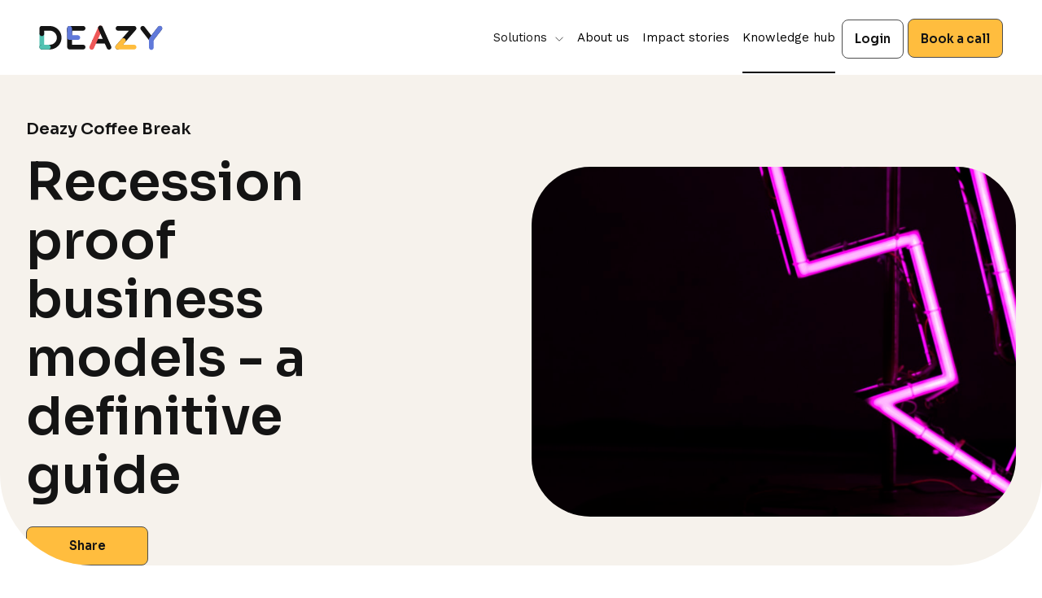

--- FILE ---
content_type: text/html; charset=UTF-8
request_url: https://www.deazy.com/knowledge-hub/recession-proof-business-models-a-definitive-guide
body_size: 14857
content:
<!doctype html><html lang="en-gb"><head><script type="application/javascript" id="hs-cookie-banner-scan" data-hs-allowed="true" src="/_hcms/cookie-banner/auto-blocking.js?portalId=20207335&amp;domain=www.deazy.com"></script>
    <meta charset="utf-8">
    <link rel="preconnect" href="https://fonts.googleapis.com">
    <link rel="preconnect" href="https://fonts.gstatic.com" crossorigin>
    <link href="https://fonts.googleapis.com/css2?family=Sora:wght@100;200;300;400;500;600;700;800&amp;family=Work+Sans:wght@100;200;300;400;500;600;700;800;900&amp;display=swap" rel="stylesheet">
    
    <title>Recession proof business models - a definitive guide</title>
     
    <link rel="shortcut icon" href="https://www.deazy.com/hubfs/Black%20%26%20Colour%20-%20Deazy%20Icon%20-%20Large.png">
    
    <meta name="description" content="Learn about how planning ahead and learning from past recessions can help you navigate economic downturn by reading our latest blog. ">
       
       
     <meta name="viewport" content="width=device-width, initial-scale=1">

    
    <meta property="og:description" content="Learn about how planning ahead and learning from past recessions can help you navigate economic downturn by reading our latest blog. ">
    <meta property="og:title" content="Recession proof business models - a definitive guide">
    <meta name="twitter:description" content="Learn about how planning ahead and learning from past recessions can help you navigate economic downturn by reading our latest blog. ">
    <meta name="twitter:title" content="Recession proof business models - a definitive guide">

    

    
    <style>
a.cta_button{-moz-box-sizing:content-box !important;-webkit-box-sizing:content-box !important;box-sizing:content-box !important;vertical-align:middle}.hs-breadcrumb-menu{list-style-type:none;margin:0px 0px 0px 0px;padding:0px 0px 0px 0px}.hs-breadcrumb-menu-item{float:left;padding:10px 0px 10px 10px}.hs-breadcrumb-menu-divider:before{content:'›';padding-left:10px}.hs-featured-image-link{border:0}.hs-featured-image{float:right;margin:0 0 20px 20px;max-width:50%}@media (max-width: 568px){.hs-featured-image{float:none;margin:0;width:100%;max-width:100%}}.hs-screen-reader-text{clip:rect(1px, 1px, 1px, 1px);height:1px;overflow:hidden;position:absolute !important;width:1px}
</style>

<link rel="stylesheet" href="https://cdnjs.cloudflare.com/ajax/libs/tiny-slider/2.9.4/tiny-slider.css">
<link rel="stylesheet" href="https://www.deazy.com/hubfs/hub_generated/template_assets/1/111683348625/1765195763529/template_main.min.css">
<link rel="stylesheet" href="https://www.deazy.com/hubfs/hub_generated/template_assets/1/117703483453/1765195760833/template_blog-post.min.css">
<link rel="stylesheet" href="https://www.deazy.com/hubfs/hub_generated/template_assets/1/111684363289/1765195751237/template_theme-overrides.min.css">
<link rel="stylesheet" href="https://www.deazy.com/hubfs/hub_generated/template_assets/1/114216662367/1765195755919/template_modal.min.css">
<link rel="stylesheet" href="https://www.deazy.com/hubfs/hub_generated/template_assets/1/111929091246/1765195763774/template_nice-select2.min.css">
<link rel="stylesheet" href="https://www.deazy.com/hubfs/hub_generated/module_assets/1/111929407582/1742764972530/module_modal-form.min.css">
<link rel="stylesheet" href="https://www.deazy.com/hubfs/hub_generated/module_assets/1/115872453919/1742765007243/module_ecosystempulse-modal.min.css">
<link rel="stylesheet" href="https://www.deazy.com/hubfs/hub_generated/module_assets/1/133764498587/1742765035471/module_modal-technologies.min.css">
<link rel="stylesheet" href="https://www.deazy.com/hubfs/hub_generated/module_assets/1/111684269427/1742764968145/module_menu.min.css">
<link rel="stylesheet" href="https://www.deazy.com/hubfs/hub_generated/module_assets/1/117710829491/1742765014410/module_blog-quote.min.css">
<link rel="stylesheet" href="https://www.deazy.com/hubfs/hub_generated/module_assets/1/118831377976/1742765019436/module_modal-share.min.css">
<style>
  @font-face {
    font-family: "Work Sans";
    font-weight: 400;
    font-style: normal;
    font-display: swap;
    src: url("/_hcms/googlefonts/Work_Sans/regular.woff2") format("woff2"), url("/_hcms/googlefonts/Work_Sans/regular.woff") format("woff");
  }
  @font-face {
    font-family: "Work Sans";
    font-weight: 700;
    font-style: normal;
    font-display: swap;
    src: url("/_hcms/googlefonts/Work_Sans/700.woff2") format("woff2"), url("/_hcms/googlefonts/Work_Sans/700.woff") format("woff");
  }
  @font-face {
    font-family: "Sora";
    font-weight: 400;
    font-style: normal;
    font-display: swap;
    src: url("/_hcms/googlefonts/Sora/regular.woff2") format("woff2"), url("/_hcms/googlefonts/Sora/regular.woff") format("woff");
  }
  @font-face {
    font-family: "Sora";
    font-weight: 700;
    font-style: normal;
    font-display: swap;
    src: url("/_hcms/googlefonts/Sora/700.woff2") format("woff2"), url("/_hcms/googlefonts/Sora/700.woff") format("woff");
  }
</style>

    

    
<!--  Added by GoogleAnalytics4 integration -->
<script>
var _hsp = window._hsp = window._hsp || [];
window.dataLayer = window.dataLayer || [];
function gtag(){dataLayer.push(arguments);}

var useGoogleConsentModeV2 = true;
var waitForUpdateMillis = 1000;


if (!window._hsGoogleConsentRunOnce) {
  window._hsGoogleConsentRunOnce = true;

  gtag('consent', 'default', {
    'ad_storage': 'denied',
    'analytics_storage': 'denied',
    'ad_user_data': 'denied',
    'ad_personalization': 'denied',
    'wait_for_update': waitForUpdateMillis
  });

  if (useGoogleConsentModeV2) {
    _hsp.push(['useGoogleConsentModeV2'])
  } else {
    _hsp.push(['addPrivacyConsentListener', function(consent){
      var hasAnalyticsConsent = consent && (consent.allowed || (consent.categories && consent.categories.analytics));
      var hasAdsConsent = consent && (consent.allowed || (consent.categories && consent.categories.advertisement));

      gtag('consent', 'update', {
        'ad_storage': hasAdsConsent ? 'granted' : 'denied',
        'analytics_storage': hasAnalyticsConsent ? 'granted' : 'denied',
        'ad_user_data': hasAdsConsent ? 'granted' : 'denied',
        'ad_personalization': hasAdsConsent ? 'granted' : 'denied'
      });
    }]);
  }
}

gtag('js', new Date());
gtag('set', 'developer_id.dZTQ1Zm', true);
gtag('config', 'G-4WH5D4XHCK');
</script>
<script async src="https://www.googletagmanager.com/gtag/js?id=G-4WH5D4XHCK"></script>

<!-- /Added by GoogleAnalytics4 integration -->

<!--  Added by GoogleTagManager integration -->
<script>
var _hsp = window._hsp = window._hsp || [];
window.dataLayer = window.dataLayer || [];
function gtag(){dataLayer.push(arguments);}

var useGoogleConsentModeV2 = true;
var waitForUpdateMillis = 1000;



var hsLoadGtm = function loadGtm() {
    if(window._hsGtmLoadOnce) {
      return;
    }

    if (useGoogleConsentModeV2) {

      gtag('set','developer_id.dZTQ1Zm',true);

      gtag('consent', 'default', {
      'ad_storage': 'denied',
      'analytics_storage': 'denied',
      'ad_user_data': 'denied',
      'ad_personalization': 'denied',
      'wait_for_update': waitForUpdateMillis
      });

      _hsp.push(['useGoogleConsentModeV2'])
    }

    (function(w,d,s,l,i){w[l]=w[l]||[];w[l].push({'gtm.start':
    new Date().getTime(),event:'gtm.js'});var f=d.getElementsByTagName(s)[0],
    j=d.createElement(s),dl=l!='dataLayer'?'&l='+l:'';j.async=true;j.src=
    'https://www.googletagmanager.com/gtm.js?id='+i+dl;f.parentNode.insertBefore(j,f);
    })(window,document,'script','dataLayer','GTM-NDRM4V8');

    window._hsGtmLoadOnce = true;
};

_hsp.push(['addPrivacyConsentListener', function(consent){
  if(consent.allowed || (consent.categories && consent.categories.analytics)){
    hsLoadGtm();
  }
}]);

</script>

<!-- /Added by GoogleTagManager integration -->


<!-- Google Tag Manager -->
<script>(function(w,d,s,l,i){w[l]=w[l]||[];w[l].push({'gtm.start':
new Date().getTime(),event:'gtm.js'});var f=d.getElementsByTagName(s)[0],
j=d.createElement(s),dl=l!='dataLayer'?'&l='+l:'';j.async=true;j.src=
'https://www.googletagmanager.com/gtm.js?id='+i+dl;f.parentNode.insertBefore(j,f);
})(window,document,'script','dataLayer','GTM-NDRM4V8');</script>
<!-- End Google Tag Manager -->

<script type="text/javascript" src=""></script>

<script> (function(ss,ex){ window.ldfdr=window.ldfdr||function(){(ldfdr._q=ldfdr._q||[]).push([].slice.call(arguments));}; (function(d,s){ fs=d.getElementsByTagName(s)[0]; function ce(src){ var cs=d.createElement(s); cs.src=src; cs.async=1; fs.parentNode.insertBefore(cs,fs); }; ce('https://sc.lfeeder.com/lftracker_v1_'+ss+(ex?'_'+ex:'')+'.js'); })(document,'script'); })('bElvO73mPAMaZMqj'); </script>
<link rel="amphtml" href="https://www.deazy.com/knowledge-hub/recession-proof-business-models-a-definitive-guide?hs_amp=true">

<meta property="og:image" content="https://www.deazy.com/hubfs/philip-veater-mRlmfQ_yVFQ-unsplash.jpg">
<meta property="og:image:width" content="6016">
<meta property="og:image:height" content="4000">

<meta name="twitter:image" content="https://www.deazy.com/hubfs/philip-veater-mRlmfQ_yVFQ-unsplash.jpg">


<meta property="og:url" content="https://www.deazy.com/knowledge-hub/recession-proof-business-models-a-definitive-guide">
<meta name="twitter:card" content="summary_large_image">

<link rel="canonical" href="https://www.deazy.com/knowledge-hub/recession-proof-business-models-a-definitive-guide">
<link rel="canonical" href="https://www.deazy.com/knowledge-hub">
<meta property="og:type" content="article">
<link rel="alternate" type="application/rss+xml" href="https://www.deazy.com/knowledge-hub/rss.xml">
<meta name="twitter:domain" content="www.deazy.com">
<script src="//platform.linkedin.com/in.js" type="text/javascript">
    lang: en_US
</script>

<meta http-equiv="content-language" content="en-gb">






  <meta name="generator" content="HubSpot"></head>
  <body>
<!--  Added by GoogleTagManager integration -->
<noscript><iframe src="https://www.googletagmanager.com/ns.html?id=GTM-NDRM4V8" height="0" width="0" style="display:none;visibility:hidden"></iframe></noscript>

<!-- /Added by GoogleTagManager integration -->

    <div class="body-wrapper   hs-content-id-92032919314 hs-blog-post hs-blog-id-117669999360">
       <div data-global-resource-path="deazy-theme-2023/templates/partials/header.html"><header class="header">
  

  <a href="#main-content" class="header__skip">Skip to content</a>

  <div class="header__navigation">
    <div class="header__container">
      <div class="header__main">
        <div class="header--toggle header__navigation--toggle hamburger-nav visible-phone">
          <span></span>
          <span></span>
          <span></span>
          <span></span>
        </div>

        

        <a class="header__logo header__logo--main" href="/">
          <img class="header__logo--black" src="https://www.deazy.com/hubfs/raw_assets/public/deazy-theme-2023/images/deazy-logo-black.svg" alt="Deazy logo" loading="lazy" width="157" height="34">
          <img class="header__logo--white" src="https://www.deazy.com/hubfs/raw_assets/public/deazy-theme-2023/images/deazy-logo-white.svg" alt="Deazy logo white" loading="lazy" width="157" height="34">
        </a>

        

        <div class="header__buttons header--element header__buttons--outer">
          










  




  <button class="button color-coral" data-open-modal="flow-modal">Book a call
  </button>  

        </div>
      </div>

      <div class="header__column">
        

        <div class="header__row-2">
          <div class="header--element">
            <div id="hs_cos_wrapper_custom_nav" class="hs_cos_wrapper hs_cos_wrapper_widget hs_cos_wrapper_type_module" style="" data-hs-cos-general-type="widget" data-hs-cos-type="module">





<nav class="menu menu--desktop" aria-label="Main menu">
  <ul class="menu__wrapper no-list">
    

  

  

  
    
    <li class="menu__item menu__item--depth-1 menu__item--has-submenu hs-skip-lang-url-rewrite">
      
        
          <span class="menu__link menu__link--toggle" aria-haspopup="true" aria-expanded="false">
            <span>Solutions</span>
            <span class="menu__child-toggle-icon">
              <svg width="100%" height="100%" viewbox="0 0 14 8" fill="none" xmlns="http://www.w3.org/2000/svg">
                <path d="M13 1L7 7L1 1" stroke="currentColor" />
              </svg>
            </span>
          </span>
        
      
      
        
          <ul class="menu__submenu menu__submenu--level-2 no-list">
            
            
              
    <li class="menu__item menu__item--depth-2  hs-skip-lang-url-rewrite">
      
        <a class="menu__link   " href="https://www.deazy.com/scale-up-solutions">Scale up</a>
      
      
    </li>
  
            
              
    <li class="menu__item menu__item--depth-2  hs-skip-lang-url-rewrite">
      
        <a class="menu__link   " href="https://www.deazy.com/agencies-solutions">Agency</a>
      
      
    </li>
  
            
              
    <li class="menu__item menu__item--depth-2  hs-skip-lang-url-rewrite">
      
        <a class="menu__link   " href="https://www.deazy.com/enterprise-solutions">Enterprise</a>
      
      
    </li>
  
            
          </ul>
          
      
    </li>
  
  
    
    <li class="menu__item menu__item--depth-1  hs-skip-lang-url-rewrite">
      
        <a class="menu__link   " href="https://www.deazy.com/about-us">About us</a>
      
      
    </li>
  
  
    
    <li class="menu__item menu__item--depth-1  hs-skip-lang-url-rewrite">
      
        <a class="menu__link   " href="https://www.deazy.com/case-studies-overview">Impact stories</a>
      
      
    </li>
  
  
    
    <li class="menu__item menu__item--depth-1  hs-skip-lang-url-rewrite">
      
        <a class="menu__link   menu__link--active-link" href="https://www.deazy.com/knowledge-hub">Knowledge hub</a>
      
      
    </li>
  
  


  </ul>
</nav>



<nav class="menu menu--mobile" aria-label="Main menu">
  <ul class="menu__wrapper no-list">
    

  

  

  
    
    <li class="menu__item menu__item--depth-1 menu__item--has-submenu hs-skip-lang-url-rewrite">
      
        
          <span class="menu__link menu__link--toggle" aria-haspopup="true" aria-expanded="false">
            <span>Solutions</span>
            <span class="menu__child-toggle-icon">
              <svg width="100%" height="100%" viewbox="0 0 14 8" fill="none" xmlns="http://www.w3.org/2000/svg">
                <path d="M13 1L7 7L1 1" stroke="currentColor" />
              </svg>
            </span>
          </span>
        
      
      
        
          <ul class="menu__submenu menu__submenu--level-2 no-list">
            
            
              
    <li class="menu__item menu__item--depth-2  hs-skip-lang-url-rewrite">
      
        <a class="menu__link   " href="https://www.deazy.com/scale-up-solutions">Scale up</a>
      
      
    </li>
  
            
              
    <li class="menu__item menu__item--depth-2  hs-skip-lang-url-rewrite">
      
        <a class="menu__link   " href="https://www.deazy.com/agencies-solutions">Agency</a>
      
      
    </li>
  
            
              
    <li class="menu__item menu__item--depth-2  hs-skip-lang-url-rewrite">
      
        <a class="menu__link   " href="https://www.deazy.com/enterprise-solutions">Enterprise</a>
      
      
    </li>
  
            
          </ul>
          
      
    </li>
  
  
    
    <li class="menu__item menu__item--depth-1  hs-skip-lang-url-rewrite">
      
        <a class="menu__link   " href="https://www.deazy.com/about-us">About us</a>
      
      
    </li>
  
  
    
    <li class="menu__item menu__item--depth-1  hs-skip-lang-url-rewrite">
      
        <a class="menu__link   " href="https://www.deazy.com/case-studies-overview">Impact stories</a>
      
      
    </li>
  
  
    
    <li class="menu__item menu__item--depth-1  hs-skip-lang-url-rewrite">
      
        <a class="menu__link   menu__link--active-link" href="https://www.deazy.com/knowledge-hub">Knowledge hub</a>
      
      
    </li>
  
  


  </ul>
</nav></div>
          </div>
          <div class="header__buttons header--element header__buttons--inner">
            





  


  





  




  <a class="button button--white" href="https://platform.deazy.com/sign-in" target="_blank" rel="nofollow noopener">Login
  </a>


            










  




  <button class="button color-coral" data-open-modal="flow-modal">Book a call
  </button>  

          </div>
        </div>
      </div>
    </div>
  </div>
</header></div>  

      <main id="main-content" class="body-container-wrapper">
        







<div class="body-container body-container--blog-post">
  

<section class="main-section hero-section">
   <div class="content-wrapper">
     <div class="row-fluid hero-section__content">
       <div class="span6 hero-section__column hero-section__content-column">
         <div id="hs_cos_wrapper_header-post-category" class="hs_cos_wrapper hs_cos_wrapper_widget hs_cos_wrapper_type_module widget-type-header" style="" data-hs-cos-general-type="widget" data-hs-cos-type="module">



<span id="hs_cos_wrapper_header-post-category_" class="hs_cos_wrapper hs_cos_wrapper_widget hs_cos_wrapper_type_header" style="" data-hs-cos-general-type="widget" data-hs-cos-type="header"><h3>









































Deazy Coffee Break</h3></span></div>
         <div id="hs_cos_wrapper_header" class="hs_cos_wrapper hs_cos_wrapper_widget hs_cos_wrapper_type_module widget-type-header" style="" data-hs-cos-general-type="widget" data-hs-cos-type="module">



<span id="hs_cos_wrapper_header_" class="hs_cos_wrapper hs_cos_wrapper_widget hs_cos_wrapper_type_header" style="" data-hs-cos-general-type="widget" data-hs-cos-type="header"><h1><span id="hs_cos_wrapper_name" class="hs_cos_wrapper hs_cos_wrapper_meta_field hs_cos_wrapper_type_text" style="" data-hs-cos-general-type="meta_field" data-hs-cos-type="text">Recession proof business models - a definitive guide</span></h1></span></div>
         













  <button class="button" data-open-modal="share-modal">Share
  </button>  

       </div>
       <div class="span6 hero-section__column hero-section__image-column">
         <img src="https://www.deazy.com/hubfs/Recession%20Header%20image.png" alt="post image">
       </div>
     </div>
   </div>
 </section>
  
  <section class="main-section">
    <div class="blog-post-content-outer">
      <div class="content-wrapper cols-wrapper">
          <article class="blog-post">
              <span id="hs_cos_wrapper_post_body" class="hs_cos_wrapper hs_cos_wrapper_meta_field hs_cos_wrapper_type_rich_text" style="" data-hs-cos-general-type="meta_field" data-hs-cos-type="rich_text"><h2>Intro: Recession is looming - now what?</h2>
<p>Today, recession is on everyone’s mind. As food and petrol get more expensive, and big companies let large numbers of staff go, business owners are understandably starting to worry. Many might be kept awake at night, wondering: Will my businesses survive a recession?<br><br>A time of economic downturn is difficult for everyone. Everyone finds themselves focused more on making their money stretch and ends meet. For business owners, this can be an especially difficult time. As their employees become more reliant on their paychecks, bosses have to make hard decisions on how to navigate through a time of shrinking budgets. <br><br>However, recession doesn't have to be a death sentence. As Winston Churchill once famously said: ‘Never let a good water crisis go to waste.’ With ambitious planning, thoughtful innovation and by staying ahead of the curve, businesses can use a time of crisis to uncover new markets, innovate mindfully and pivot their offering to meet new challenges.</p>
<!--more--><h2>What is recession?</h2>
<p>Before finding solutions to weathering the storm of recession - we need to define what it is.<br><br>Investopedia defines recession as: “A significant, widespread, and prolonged downturn in economic activity.” More specifically scholars often talk about recession as two consecutive quarters of decline in gross domestic product (GDP).<br><br>Recession often comes with declines in economic output, consumer demand, and employment.<br><br>The last global recession was the 2008 financial crash.</p>
<h2>Recession: Who’s making it through?</h2>
<p>In order to get a better understanding of what businesses successfully navigate through economic downturn - we need to look at past recessions.<br><br>If we look at the most recents financial crash, which took place in 2008, we can see a few key industries who fared well. The industries which seem least affected by the economic downturn are unsurprising.</p>
<ul>
<li><span style="font-weight: bold;">Basic day-to-day needs:</span> Unsurprisingly, data shows that people continue spending on must-have items such as: food and beverages, health and pharma, and utilities. While people may choose to spend less in some areas of their life - day to day needs still need to be met.</li>
<li><strong>Discount goods:</strong> Again, as one would predict, discount retailers usually see more business during times of recession. People may continue to treat themselves to goods outside of day-to-day basics but they will more likely turn to products on sale.</li>
<li><strong>Indispensable needs:</strong> Consumers continue to spend and refuse to cut costs on essential services, which are important to their loved ones or bear great significance. This is why funeral services, pet grooming and daycares are often less affected by recession than other businesses.</li>
<li><strong>Repairs and maintenance:</strong> During recession, people are less likely to treat themselves to a new, high-cost item, such as a car or household appliance. That is why maintenance and repair businesses often see a boost in their businesses during economic downturn.</li>
<li><strong>Small Luxuries:</strong> While people may cut back on making big treat purchases, this often leads to an increasing spend on smaller, more affordable day-to-day items they may see as a treat such as fast food, sweets and alcoholic beverages.</li>
<li><strong>The ‘Hawks’:</strong> One of the biggest problems people face during an economic downturn is simply not having enough money to make ends meet. This is where debt collectors, creditors, accountants and lawyers will often see an increase in business.</li>
</ul>
<h2>Recession Prep: Clients and In-house</h2>
<p>Thinking about recession and economic downturn is stressful for everyone. The idea of having less money, fewer customers and more pressure to pay bills is challenging for any businesses or individual. <br><br>However, it's not all doom and gloom. By learning from the successes of businesses in previous recessions and creating a game plan, you can pivot your business to become more resilient and even find new success during recession. <br><br>Below you can find a few ideas of how to keep your business afloat, both from a client perspective and based on simple internal changes.</p>
<p><img src="https://www.deazy.com/hs-fs/hubfs/philip-veater-mRlmfQ_yVFQ-unsplash.jpg?width=6016&amp;height=4000&amp;name=philip-veater-mRlmfQ_yVFQ-unsplash.jpg" alt="philip-veater-mRlmfQ_yVFQ-unsplash" width="6016" height="4000" loading="lazy" style="height: auto; max-width: 100%; width: 6016px;" srcset="https://www.deazy.com/hs-fs/hubfs/philip-veater-mRlmfQ_yVFQ-unsplash.jpg?width=3008&amp;height=2000&amp;name=philip-veater-mRlmfQ_yVFQ-unsplash.jpg 3008w, https://www.deazy.com/hs-fs/hubfs/philip-veater-mRlmfQ_yVFQ-unsplash.jpg?width=6016&amp;height=4000&amp;name=philip-veater-mRlmfQ_yVFQ-unsplash.jpg 6016w, https://www.deazy.com/hs-fs/hubfs/philip-veater-mRlmfQ_yVFQ-unsplash.jpg?width=9024&amp;height=6000&amp;name=philip-veater-mRlmfQ_yVFQ-unsplash.jpg 9024w, https://www.deazy.com/hs-fs/hubfs/philip-veater-mRlmfQ_yVFQ-unsplash.jpg?width=12032&amp;height=8000&amp;name=philip-veater-mRlmfQ_yVFQ-unsplash.jpg 12032w, https://www.deazy.com/hs-fs/hubfs/philip-veater-mRlmfQ_yVFQ-unsplash.jpg?width=15040&amp;height=10000&amp;name=philip-veater-mRlmfQ_yVFQ-unsplash.jpg 15040w, https://www.deazy.com/hs-fs/hubfs/philip-veater-mRlmfQ_yVFQ-unsplash.jpg?width=18048&amp;height=12000&amp;name=philip-veater-mRlmfQ_yVFQ-unsplash.jpg 18048w" sizes="(max-width: 6016px) 100vw, 6016px"></p>
<h3>Economic Downturn and Clients</h3>
<h4><span style="font-weight: bold;">Identify Sectors of Success</span></h4>
<p>If you are a business who works with clients in a wide variety of sectors, this is a great time to start thinking about the sectors which offer the most stability during recession periods. A great place to start with identifying new potential clients is to see which area your company has an existing expertise in, and try to reach out to the other businesses within that area.<br><br>You can also use the list of ‘recession-proof’ businesses listed above as a starting point.</p>
<h4><span style="font-weight: bold;">Recession Proof USP</span></h4>
<p>During a time of economic downturn everyone is focused on getting the most bang for their buck. That is why choosing to pivot your messaging or offering to appeal to a more money conscious audience is a great way to prepare for recession. <br><br>Think about what your business can offer to businesses who might be seeing budget cuts, and looking for a way to steady their businesses. Is there some way you can offer discounter services or a lower barrier to entry? Is there a way you can give quality assurance or increased flexibility so clients only pay for what they need? <br><br>Thinking about the future and potential clients needs, is important when planning ahead!</p>
<h4>Innovate!</h4>
<p>Ken Chenault, the CEO of American Express suggests that “difficult periods require you to be more innovative.” While this is often the opposite of what we expect to see from businesses during recessions, economic pressure can lead businesses to cut-costs more effectively and manage risk in a smarter way.</p>
<p>According to Harvard Business Review, there are 3 key areas where recession can provide opportunities for innovators. These are:</p>
<ol>
<li>Game-Changing Offerings: Recession can create new and unique needs for customers, which savvy businesses can meet. For example, Airbnb used the 2008 financial crisis to create a unique offering for thrifty, young travelers, looking for cheap hotel options.</li>
<li>Simple, Affordable Solutions: Downturns can be a great time to introduce new, more affordable offerings, for people choosing to be more frugal during uncertainty.</li>
<li>Bold Strategic Moves: Downturns can help established companies to make dramatic changes. For example, Adobe used the 2008 financial crash to test changing their offering from a software delivered model, to a software-as-a-service offering. In 2009, the company pivoted to the fully SaaS based model.</li>
</ol>
<h4>Invest in Tech During Recession</h4>
<p>When examining the COVID-19 pandemic, and which businesses saw success during its time of uncertainty, we see a few key front runners. <br><br>Among them are:</p>
<ul>
<li>Zoom: who were at the forefront of giving people access to video calls, and become almost synonymous with connecting people online.</li>
<li>Shopify: Who became a clear choice for many retail-only businesses needing to move their offering online.</li>
<li>Amazon: Who used their already existing, robust eCommerce site to help people get the goods they needed, when leaving their house wasn’t an option.</li>
</ul>
<p>Now, it might be easy to say that all of these businesses happened to just be in the right place at the right time. However, if you look at how they approached the sudden increase in customers, they all continued to innovate and invest in tech.</p>
<p>Take for example Zoom, who continuously created new features throughout the pandemic, which made their platform more secure for schools and workplaces around the world.</p>
<p>Businesses looking to stay ahead of the curve during recession, need to make strategic investments into tech, with a good understanding of where the market is heading and how they will be able to meet the needs of future customers. <br><br>Investing in tech may seem like splurging to some, but creating tech to support your business during and after a crisis, can help you survive.</p>
<p><img src="https://www.deazy.com/hs-fs/hubfs/m-ZzOa5G8hSPI-unsplash.jpg?width=640&amp;height=427&amp;name=m-ZzOa5G8hSPI-unsplash.jpg" alt="m-ZzOa5G8hSPI-unsplash" width="640" height="427" loading="lazy" style="height: auto; max-width: 100%; width: 640px;" srcset="https://www.deazy.com/hs-fs/hubfs/m-ZzOa5G8hSPI-unsplash.jpg?width=320&amp;height=214&amp;name=m-ZzOa5G8hSPI-unsplash.jpg 320w, https://www.deazy.com/hs-fs/hubfs/m-ZzOa5G8hSPI-unsplash.jpg?width=640&amp;height=427&amp;name=m-ZzOa5G8hSPI-unsplash.jpg 640w, https://www.deazy.com/hs-fs/hubfs/m-ZzOa5G8hSPI-unsplash.jpg?width=960&amp;height=641&amp;name=m-ZzOa5G8hSPI-unsplash.jpg 960w, https://www.deazy.com/hs-fs/hubfs/m-ZzOa5G8hSPI-unsplash.jpg?width=1280&amp;height=854&amp;name=m-ZzOa5G8hSPI-unsplash.jpg 1280w, https://www.deazy.com/hs-fs/hubfs/m-ZzOa5G8hSPI-unsplash.jpg?width=1600&amp;height=1068&amp;name=m-ZzOa5G8hSPI-unsplash.jpg 1600w, https://www.deazy.com/hs-fs/hubfs/m-ZzOa5G8hSPI-unsplash.jpg?width=1920&amp;height=1281&amp;name=m-ZzOa5G8hSPI-unsplash.jpg 1920w" sizes="(max-width: 640px) 100vw, 640px"></p>
<h4>Find flexibility through freelancers</h4>
<p>For businesses looking to invest in tech or effectively continue their day to day operations while also cutting costs, freelancers and more engagement with a flexible workforce is a great option. <br><br>Working with third party contractors means you can get access to the skills you need without having to hire a full time member of staff. They can also be a great way to get access to experts during times of talent shortages. This is especially helpful for people looking to invest in tech during a recession without wanting to hire a full time dev team. <br><br>This flexibility provided by third party talent helps cut costs. With most freelancers working on an hourly fee - businesses can make sure they are only paying for the work they need, and nothing more. <br><br>New, innovative companies, such as Deazy, also provide a unique and exciting opportunity for businesses looking to hire flexible talent, without the hassle of vetting them. At Deazy, our curated ecosystem of delivery partners, gives you access to vetted talent, who have been thoroughly screened by our team. We also offer delivery assurance, meaning if a developer doesn’t fit your requirements, we will replace them for free. <br><br>With innovative new markets for flexible talent that provide quality, assured developers - businesses now more than ever have the opportunity to save on hiring costs by engaging with flexible talent.<br><br></p>
<h3>Plan ahead to stay ahead</h3>
<p>If there is one learning that businesses owners can take away from past recession it would be to plan ahead!</p>
<p>During times of turbulence it can be easy to panic. However, if you are a businesses owner looking to weather this recession with tact, you need to make sure you are strategic and through about each of your decisions.</p>
<p>The earlier you start planning how you can safe-guard in-house and client-facing operations, the better equipped you will be.&nbsp;</p>
<h4>Sources<br><a href="https://www.investopedia.com/terms/r/recession.asp">https://www.investopedia.com/terms/r/recession.asp</a></h4>
<p><a href="https://hbr.org/2022/07/3-ways-to-innovate-in-a-downturn">https://hbr.org/2022/07/3-ways-to-innovate-in-a-downturn</a>&nbsp;</p>
<p><a href="https://www.forbes.com/sites/forbestechcouncil/2022/09/23/why-you-should-consider-investing-more-in-tech-during-a-recession/?sh=19ffed9d7ce0">https://www.forbes.com/sites/forbestechcouncil/2022/09/23/why-you-should-consider-investing-more-in-tech-during-a-recession/?sh=19ffed9d7ce0</a></p></span>
          </article>
          <div class="blog-post__author-info">
   
      <img src="https://app.hubspot.com/settings/avatar/565078cc7c44651688e1535e87c97816" width="104" height="104" class="author-avatar" alt="Paula Antalffy">
   
   <a href="https://www.deazy.com/knowledge-hub/author/paula-antalffy" rel="author">
     <span class="body1">Written by</span>
     <span class="subheader">Paula Antalffy</span>
   </a>
</div>
          

<div class="blog-post__related-posts">
  
  
<article class="blog-post__related-post">
  <div class="content-wrapper">
      
      
      
      <span class="related-post__type body1">
        <!--  -->
        Article
      </span>
      <h4 class="related-post__post-title">
        <a href="https://www.deazy.com/knowledge-hub/5-learnings-about-delivery-for-scale-ups-during-a-down-market" class="subheader">5 Learnings&nbsp; About Delivery for Scale-ups During a Down Market</a>
      </h4>
      <span class="related-post__reading-time body1">6-8 minutes read</span>
      <a class="related-post__post-button body1" href="https://www.deazy.com/knowledge-hub/5-learnings-about-delivery-for-scale-ups-during-a-down-market">Read article</a>
  </div>
</article>


  
<article class="blog-post__related-post">
  <div class="content-wrapper">
      
      
      
      <span class="related-post__type body1">
        <!--  -->
        Article
      </span>
      <h4 class="related-post__post-title">
        <a href="https://www.deazy.com/knowledge-hub/how-mobile-apps-elevate-retail-customer-experience" class="subheader">How Mobile Apps Elevate Retail Customer Experience</a>
      </h4>
      <span class="related-post__reading-time body1">4-6 minutes read</span>
      <a class="related-post__post-button body1" href="https://www.deazy.com/knowledge-hub/how-mobile-apps-elevate-retail-customer-experience">Read article</a>
  </div>
</article>


  
<article class="blog-post__related-post">
  <div class="content-wrapper">
      
      
      
      <span class="related-post__type body1">
        <!--  -->
        Article
      </span>
      <h4 class="related-post__post-title">
        <a href="https://www.deazy.com/knowledge-hub/adapting-to-recommerce-a-sustainable-shift-in-retail-dynamics" class="subheader">Adapting to Recommerce: A Sustainable Shift in Retail Dynamics</a>
      </h4>
      <span class="related-post__reading-time body1">3-5 minutes read</span>
      <a class="related-post__post-button body1" href="https://www.deazy.com/knowledge-hub/adapting-to-recommerce-a-sustainable-shift-in-retail-dynamics">Read article</a>
  </div>
</article>



</div>
      </div>
    </div>
  </section>
  
  <section class="main-section main-section--cream newsletter-section">
   <div class="newsletter-section__content">
      <div class="content-wrapper">
         <div class="newsletter-section__header">
            <div id="hs_cos_wrapper_newsletterSectionHeader" class="hs_cos_wrapper hs_cos_wrapper_widget hs_cos_wrapper_type_module widget-type-header" style="" data-hs-cos-general-type="widget" data-hs-cos-type="module">



<span id="hs_cos_wrapper_newsletterSectionHeader_" class="hs_cos_wrapper hs_cos_wrapper_widget hs_cos_wrapper_type_header" style="" data-hs-cos-general-type="widget" data-hs-cos-type="header"><h2>









































Subscribe to our newsletter</h2></span></div>
            <div id="hs_cos_wrapper_newsletterSectionSubheader" class="hs_cos_wrapper hs_cos_wrapper_widget hs_cos_wrapper_type_module subheader widget-type-text" style="" data-hs-cos-general-type="widget" data-hs-cos-type="module"><span id="hs_cos_wrapper_newsletterSectionSubheader_" class="hs_cos_wrapper hs_cos_wrapper_widget hs_cos_wrapper_type_text" style="" data-hs-cos-general-type="widget" data-hs-cos-type="text">













Subscribe to our newsletter and never miss any updates again!</span></div>
         </div>
         <div class="newsletter-section__form">
            <div id="hs_cos_wrapper_form" class="hs_cos_wrapper hs_cos_wrapper_widget hs_cos_wrapper_type_module widget-type-form" style="" data-hs-cos-general-type="widget" data-hs-cos-type="module">


	



	<span id="hs_cos_wrapper_form_" class="hs_cos_wrapper hs_cos_wrapper_widget hs_cos_wrapper_type_form" style="" data-hs-cos-general-type="widget" data-hs-cos-type="form">
<div id="hs_form_target_form"></div>








</span>
</div>
            <p class="newsletter-section__statement">By pressing 'submit', you agree for us to contact you using the information you have provided. See our <a href="https://www.deazy.com/privacy-policy" class="newsletter-section__statement__link">privacy policy</a> for more details</p>
         </div>
      </div>
   </div>
 </section>

  <div class="content-modules" style="display: none">
    
    <div id="hs_cos_wrapper_blog_quote" class="hs_cos_wrapper hs_cos_wrapper_widget hs_cos_wrapper_type_module" style="" data-hs-cos-general-type="widget" data-hs-cos-type="module"><div class="blog-testimonial-wrapper">
	<div class="text">
		<h2>This is a title</h2>
	</div>
	<div class="testimonial-info">
		<div class="testimonial-image">
			
		</div>
		<div class="testimonial-person">
      <span>
        Tim Drake
      </span>
			<span>CEO, Flipside Group</span>
		</div>
	</div>
	<div class="shape">
		<svg width="230" height="76" viewbox="0 0 230 76" fill="none" xmlns="http://www.w3.org/2000/svg">
			<path d="M26.5844 75.2C20.451 75.2 15.451 73.8667 11.5844 71.2C7.85104 68.5333 5.05104 65.1333 3.18438 61C1.45104 56.7333 0.584375 52.2 0.584375 47.4C0.584375 40.2 2.18438 33.4667 5.38438 27.2C8.71771 20.8 12.851 15.3333 17.7844 10.8C22.7177 6.13333 27.5844 2.8 32.3844 0.79999L49.7844 12.6C46.051 14.3333 42.451 16.3333 38.9844 18.6C35.651 20.8667 32.5844 23.3333 29.7844 26C26.9844 28.6667 24.7844 31.4 23.1844 34.2L24.1844 35C25.1177 34.4667 26.1844 34.0667 27.3844 33.8C28.5844 33.4 30.1177 33.2 31.9844 33.2C34.9177 33.2 37.851 33.9333 40.7844 35.4C43.7177 36.7333 46.1844 38.8 48.1844 41.6C50.1844 44.4 51.1844 47.9333 51.1844 52.2C51.1844 57.6667 49.9844 62.0667 47.5844 65.4C45.3177 68.7333 42.251 71.2 38.3844 72.8C34.651 74.4 30.7177 75.2 26.5844 75.2ZM83.1844 75.2C77.051 75.2 72.051 73.8667 68.1844 71.2C64.451 68.5333 61.651 65.1333 59.7844 61C58.051 56.7333 57.1844 52.2 57.1844 47.4C57.1844 40.2 58.7844 33.4667 61.9844 27.2C65.3177 20.8 69.451 15.3333 74.3844 10.8C79.3177 6.13333 84.1844 2.8 88.9844 0.79999L106.384 12.6C102.651 14.3333 99.051 16.3333 95.5844 18.6C92.251 20.8667 89.1844 23.3333 86.3844 26C83.5844 28.6667 81.3844 31.4 79.7844 34.2L80.7844 35C81.7177 34.4667 82.7844 34.0667 83.9844 33.8C85.1844 33.4 86.7177 33.2 88.5844 33.2C91.5177 33.2 94.451 33.9333 97.3844 35.4C100.318 36.7333 102.784 38.8 104.784 41.6C106.784 44.4 107.784 47.9333 107.784 52.2C107.784 57.6667 106.584 62.0667 104.184 65.4C101.918 68.7333 98.851 71.2 94.9844 72.8C91.251 74.4 87.3177 75.2 83.1844 75.2ZM147.092 1.39999C153.226 1.39999 158.159 2.73333 161.892 5.39999C165.759 8.06666 168.559 11.5333 170.292 15.8C172.159 19.9333 173.092 24.4 173.092 29.2C173.092 36.4 171.426 43.2 168.092 49.6C164.892 55.8667 160.826 61.3333 155.892 66C150.959 70.5333 146.092 73.8 141.292 75.8L123.892 64C127.626 62.2667 131.159 60.2667 134.492 58C137.959 55.7333 141.092 53.2667 143.892 50.6C146.692 47.9333 148.892 45.2 150.492 42.4L149.492 41.6C148.559 42.1333 147.492 42.6 146.292 43C145.092 43.2667 143.559 43.4 141.692 43.4C138.759 43.4 135.826 42.7333 132.892 41.4C129.959 39.9333 127.492 37.8 125.492 35C123.492 32.2 122.492 28.6667 122.492 24.4C122.492 18.9333 123.626 14.5333 125.892 11.2C128.292 7.86666 131.359 5.39999 135.092 3.8C138.959 2.2 142.959 1.39999 147.092 1.39999ZM203.692 1.39999C209.826 1.39999 214.759 2.73333 218.492 5.39999C222.359 8.06666 225.159 11.5333 226.892 15.8C228.759 19.9333 229.692 24.4 229.692 29.2C229.692 36.4 228.026 43.2 224.692 49.6C221.492 55.8667 217.426 61.3333 212.492 66C207.559 70.5333 202.692 73.8 197.892 75.8L180.492 64C184.226 62.2667 187.759 60.2667 191.092 58C194.559 55.7333 197.692 53.2667 200.492 50.6C203.292 47.9333 205.492 45.2 207.092 42.4L206.092 41.6C205.159 42.1333 204.092 42.6 202.892 43C201.692 43.2667 200.159 43.4 198.292 43.4C195.359 43.4 192.426 42.7333 189.492 41.4C186.559 39.9333 184.092 37.8 182.092 35C180.092 32.2 179.092 28.6667 179.092 24.4C179.092 18.9333 180.226 14.5333 182.492 11.2C184.892 7.86666 187.959 5.39999 191.692 3.8C195.559 2.2 199.559 1.39999 203.692 1.39999Z" fill="#E4E2E2" />
		</svg>
	</div>
</div></div>
    <div id="hs_cos_wrapper_resources_description" class="hs_cos_wrapper hs_cos_wrapper_widget hs_cos_wrapper_type_module widget-type-text" style="" data-hs-cos-general-type="widget" data-hs-cos-type="module"><span id="hs_cos_wrapper_resources_description_" class="hs_cos_wrapper hs_cos_wrapper_widget hs_cos_wrapper_type_text" style="" data-hs-cos-general-type="widget" data-hs-cos-type="text">Worried about keeping your business afloat during the recession? Read our guide to recession proof business practices today.</span></div>
  </div>
</div>
<div id="hs_cos_wrapper_modalShare" class="hs_cos_wrapper hs_cos_wrapper_widget hs_cos_wrapper_type_module" style="" data-hs-cos-general-type="widget" data-hs-cos-type="module">
  <div class="modal" id="share-modal">
    <div class="modal__overlay"></div>
    <div class="modal__body">
      <a href="#" class="modal__close">
        <svg width="40" height="40" viewbox="0 0 40 40" fill="none" xmlns="http://www.w3.org/2000/svg">
          <line x1="12.4298" y1="11.5146" x2="27.9862" y2="27.071" stroke="#141414" stroke-width="2" stroke-linecap="round" />
          <line x1="12.0156" y1="27.0711" x2="27.572" y2="11.5148" stroke="#141414" stroke-width="2" stroke-linecap="round" />
        </svg>
      </a>
      <div class="modal__header">Share this article</div>
      <div class="modal__content">
        <div class="share-modal__social-media" id="share-modal__social-media">
          <a id="share-modal__facebook-share">
            <img src="https://www.deazy.com/hubfs/raw_assets/public/deazy-theme-2023/images/icons/facebook.svg" alt="facebook">
          </a>
          <a id="share-modal__twitter-share">
            <img src="https://www.deazy.com/hubfs/raw_assets/public/deazy-theme-2023/images/icons/twitter.svg" alt="twitter">
          </a>
          <a id="share-modal__linkedin-share">
            <img src="https://www.deazy.com/hubfs/raw_assets/public/deazy-theme-2023/images/icons/linkedin.svg" alt="linkedin">
          </a>
          <a id="share-modal__whatsapp-share">
            <img src="https://www.deazy.com/hubfs/raw_assets/public/deazy-theme-2023/images/icons/whatsapp.svg" alt="whatsapp">
          </a>
        </div>

        <div class="share-modal__form">
          <p class="body1">Or copy link</p>
          <form>
            <div class="share-link-field">
              <input type="text" class="share-link-field__input" id="share-modal__link-input" name="term" autocomplete="off">
              <div class="share-link-field__controls">
                <button class="share-link-field__copy" id="share-modal__copy">Copy link</button>
              </div>
            </div>
          </form>
        </div>
      </div>
    </div>
  </div>
</div>


      </main>

       <div data-global-resource-path="deazy-theme-2023/templates/partials/footer.html"><footer>
  <div class="content-wrapper">
    <section class="footer-row">
      <div class="footer-logos">
        <img src="https://www.deazy.com/hubfs/raw_assets/public/deazy-theme-2023/images/footer/deazy-d.svg" alt="Deazy Logo" class="footer-logos__logo" loading="lazy" width="74" height="80">
        <img src="https://www.deazy.com/hs-fs/hubfs/raw_assets/public/deazy-theme-2023/images/footer/deloitte.png?width=188&amp;height=95&amp;name=deloitte.png" alt="Deloitte Technology Fast 50 Winner" class="footer-logos__logo" loading="lazy" width="188" height="95" srcset="https://www.deazy.com/hs-fs/hubfs/raw_assets/public/deazy-theme-2023/images/footer/deloitte.png?width=94&amp;height=48&amp;name=deloitte.png 94w, https://www.deazy.com/hs-fs/hubfs/raw_assets/public/deazy-theme-2023/images/footer/deloitte.png?width=188&amp;height=95&amp;name=deloitte.png 188w, https://www.deazy.com/hs-fs/hubfs/raw_assets/public/deazy-theme-2023/images/footer/deloitte.png?width=282&amp;height=143&amp;name=deloitte.png 282w, https://www.deazy.com/hs-fs/hubfs/raw_assets/public/deazy-theme-2023/images/footer/deloitte.png?width=376&amp;height=190&amp;name=deloitte.png 376w, https://www.deazy.com/hs-fs/hubfs/raw_assets/public/deazy-theme-2023/images/footer/deloitte.png?width=470&amp;height=238&amp;name=deloitte.png 470w, https://www.deazy.com/hs-fs/hubfs/raw_assets/public/deazy-theme-2023/images/footer/deloitte.png?width=564&amp;height=285&amp;name=deloitte.png 564w" sizes="(max-width: 188px) 100vw, 188px">
      </div>
    </section>

    <section class="footer-row">
      <div class="footer-col footer-col--left">
        <div class="box box--yellow">
          <div id="hs_cos_wrapper_footerBoxText" class="hs_cos_wrapper hs_cos_wrapper_widget hs_cos_wrapper_type_module widget-type-text" style="" data-hs-cos-general-type="widget" data-hs-cos-type="module"><span id="hs_cos_wrapper_footerBoxText_" class="hs_cos_wrapper hs_cos_wrapper_widget hs_cos_wrapper_type_text" style="" data-hs-cos-general-type="widget" data-hs-cos-type="text">Intelligently helping to deliver digital products rapidly and with far fewer challenges&nbsp;</span></div>
          <button type="button" class="button button--black" data-open-modal="flow-modal">Book a call</button>
        </div>
      </div>
      <div class="footer-col footer-col--right footer-nav flex">
        <div class="footer-nav__col">
          <div id="hs_cos_wrapper_footerNavHeader" class="hs_cos_wrapper hs_cos_wrapper_widget hs_cos_wrapper_type_module widget-type-header" style="" data-hs-cos-general-type="widget" data-hs-cos-type="module">



<span id="hs_cos_wrapper_footerNavHeader_" class="hs_cos_wrapper hs_cos_wrapper_widget hs_cos_wrapper_type_header" style="" data-hs-cos-general-type="widget" data-hs-cos-type="header"><h3>Quick links</h3></span></div>
          <div id="hs_cos_wrapper_footerQuickLinks" class="hs_cos_wrapper hs_cos_wrapper_widget hs_cos_wrapper_type_module widget-type-menu" style="" data-hs-cos-general-type="widget" data-hs-cos-type="module">
<span id="hs_cos_wrapper_footerQuickLinks_" class="hs_cos_wrapper hs_cos_wrapper_widget hs_cos_wrapper_type_menu" style="" data-hs-cos-general-type="widget" data-hs-cos-type="menu"><div id="hs_menu_wrapper_footerQuickLinks_" class="hs-menu-wrapper active-branch flyouts hs-menu-flow-vertical" role="navigation" data-sitemap-name="default" data-menu-id="111695814779" aria-label="Navigation Menu">
 <ul role="menu">
  <li class="hs-menu-item hs-menu-depth-1 hs-item-has-children" role="none"><a href="javascript:;" aria-haspopup="true" aria-expanded="false" role="menuitem">Solutions</a>
   <ul role="menu" class="hs-menu-children-wrapper">
    <li class="hs-menu-item hs-menu-depth-2" role="none"><a href="https://www.deazy.com/scale-up-solutions" role="menuitem">Scale up</a></li>
    <li class="hs-menu-item hs-menu-depth-2" role="none"><a href="https://www.deazy.com/agencies-solutions" role="menuitem">Agency</a></li>
    <li class="hs-menu-item hs-menu-depth-2" role="none"><a href="https://www.deazy.com/enterprise-solutions" role="menuitem">Enterprise</a></li>
   </ul></li>
  <li class="hs-menu-item hs-menu-depth-1" role="none"><a href="https://www.deazy.com/about-us" role="menuitem">About us</a></li>
  <li class="hs-menu-item hs-menu-depth-1" role="none"><a href="https://www.deazy.com/case-studies-overview" role="menuitem">Impact stories</a></li>
  <li class="hs-menu-item hs-menu-depth-1" role="none"><a href="https://www.deazy.com/knowledge-hub" role="menuitem">Knowledge hub</a></li>
 </ul>
</div></span></div>
        </div>

        <div class="footer-nav__col flex flex--column">
          <div id="hs_cos_wrapper_footerNavHeader" class="hs_cos_wrapper hs_cos_wrapper_widget hs_cos_wrapper_type_module widget-type-header" style="" data-hs-cos-general-type="widget" data-hs-cos-type="module">



<span id="hs_cos_wrapper_footerNavHeader_" class="hs_cos_wrapper hs_cos_wrapper_widget hs_cos_wrapper_type_header" style="" data-hs-cos-general-type="widget" data-hs-cos-type="header"><h3>Quick links</h3></span></div>
          <div class="footer-column">
            <span>
              <div id="hs_cos_wrapper_footerBoxText" class="hs_cos_wrapper hs_cos_wrapper_widget hs_cos_wrapper_type_module widget-type-text" style="" data-hs-cos-general-type="widget" data-hs-cos-type="module"><span id="hs_cos_wrapper_footerBoxText_" class="hs_cos_wrapper hs_cos_wrapper_widget hs_cos_wrapper_type_text" style="" data-hs-cos-general-type="widget" data-hs-cos-type="text">Intelligently helping to deliver digital products rapidly and with far fewer challenges&nbsp;</span></div>
              <div id="hs_cos_wrapper_footerBoxText" class="hs_cos_wrapper hs_cos_wrapper_widget hs_cos_wrapper_type_module widget-type-text" style="" data-hs-cos-general-type="widget" data-hs-cos-type="module"><span id="hs_cos_wrapper_footerBoxText_" class="hs_cos_wrapper hs_cos_wrapper_widget hs_cos_wrapper_type_text" style="" data-hs-cos-general-type="widget" data-hs-cos-type="text">Intelligently helping to deliver digital products rapidly and with far fewer challenges&nbsp;</span></div>
            </span>
            <span>
              <div id="hs_cos_wrapper_footerBoxText" class="hs_cos_wrapper hs_cos_wrapper_widget hs_cos_wrapper_type_module widget-type-text" style="" data-hs-cos-general-type="widget" data-hs-cos-type="module"><span id="hs_cos_wrapper_footerBoxText_" class="hs_cos_wrapper hs_cos_wrapper_widget hs_cos_wrapper_type_text" style="" data-hs-cos-general-type="widget" data-hs-cos-type="text">Intelligently helping to deliver digital products rapidly and with far fewer challenges&nbsp;</span></div>
            </span>
          </div>
        </div>

        <div class="footer-nav__col flex flex--column">
          <div id="hs_cos_wrapper_footerNavHeader" class="hs_cos_wrapper hs_cos_wrapper_widget hs_cos_wrapper_type_module widget-type-header" style="" data-hs-cos-general-type="widget" data-hs-cos-type="module">



<span id="hs_cos_wrapper_footerNavHeader_" class="hs_cos_wrapper hs_cos_wrapper_widget hs_cos_wrapper_type_header" style="" data-hs-cos-general-type="widget" data-hs-cos-type="header"><h3>Quick links</h3></span></div>
          <div class="footer-column">
            <a href="https://www.linkedin.com/company/deazy/" target="_blank" rel="noopener noreferrer"><img src="https://www.deazy.com/hubfs/raw_assets/public/deazy-theme-2023/images/footer/linkedin.svg" alt="LinkedIn logo" class="ft-logo" width="24" height="24"> LinkedIn</a>
            <img src="https://www.deazy.com/hubfs/raw_assets/public/deazy-theme-2023/images/footer/bsi.svg" alt="bsi certified" class="footer-logo" loading="lazy" width="110" height="65">
          </div>
        </div>
      </div>
    </section>

    <section class="footer-row footer-baseline-nav">
      <div class="footer-col footer-col--left">
        Copyright 2023 Deazy. All Rights Reserved.
      </div>
      <div class="footer-col footer-col--right">
        <div id="hs_cos_wrapper_footerBaselineNav" class="hs_cos_wrapper hs_cos_wrapper_widget hs_cos_wrapper_type_module widget-type-menu" style="" data-hs-cos-general-type="widget" data-hs-cos-type="module">
<span id="hs_cos_wrapper_footerBaselineNav_" class="hs_cos_wrapper hs_cos_wrapper_widget hs_cos_wrapper_type_menu" style="" data-hs-cos-general-type="widget" data-hs-cos-type="menu"><div id="hs_menu_wrapper_footerBaselineNav_" class="hs-menu-wrapper active-branch flyouts hs-menu-flow-horizontal" role="navigation" data-sitemap-name="default" data-menu-id="111987036539" aria-label="Navigation Menu">
 <ul role="menu">
  <li class="hs-menu-item hs-menu-depth-1" role="none"><a href="https://www.deazy.com/privacy-policy" role="menuitem">Privacy Policy</a></li>
  <li class="hs-menu-item hs-menu-depth-1" role="none"><a href="https://www.deazy.com/privacy-policy" role="menuitem">Cookie &amp; Privacy Policy</a></li>
 </ul>
</div></span></div>
      </div>
    </section>
  </div>
</footer></div>  <div id="hs_cos_wrapper_form-module" class="hs_cos_wrapper hs_cos_wrapper_widget hs_cos_wrapper_type_module" style="" data-hs-cos-general-type="widget" data-hs-cos-type="module">
  <div class="modal" id="flow-modal">
    <div class="modal__overlay"></div>
    <div class="modal__body">
      <a href="#" class="modal__close">
        <svg width="40" height="40" viewbox="0 0 40 40" fill="none" xmlns="http://www.w3.org/2000/svg">
          <line x1="12.4298" y1="11.5146" x2="27.9862" y2="27.071" stroke="#141414" stroke-width="2" stroke-linecap="round" />
          <line x1="12.0156" y1="27.0711" x2="27.572" y2="11.5148" stroke="#141414" stroke-width="2" stroke-linecap="round" />
        </svg>
      </a>
      <!-- <div class="modal__header"><h2>How can we help you?</h2></div> -->
      <div class="modal__content flow-modal__form">
        <span id="hs_cos_wrapper_form-module_briefing-form" class="hs_cos_wrapper hs_cos_wrapper_widget hs_cos_wrapper_type_form" style="" data-hs-cos-general-type="widget" data-hs-cos-type="form"><h3 id="hs_cos_wrapper_form-module_briefing-form_title" class="hs_cos_wrapper form-title" data-hs-cos-general-type="widget_field" data-hs-cos-type="text"></h3>

<div id="hs_form_target_form-module_briefing-form"></div>









</span>
      </div>
    </div>
  </div>
</div> <div id="hs_cos_wrapper_ecosystempulse-modal" class="hs_cos_wrapper hs_cos_wrapper_widget hs_cos_wrapper_type_module" style="" data-hs-cos-general-type="widget" data-hs-cos-type="module">
  <div class="modal" id="ecosystemform-modal">
    <div class="modal__overlay"></div>
    <div class="modal__body">
      <a href="#" class="modal__close">
        <svg width="40" height="40" viewbox="0 0 40 40" fill="none" xmlns="http://www.w3.org/2000/svg">
          <line x1="12.4298" y1="11.5146" x2="27.9862" y2="27.071" stroke="#141414" stroke-width="2" stroke-linecap="round" />
          <line x1="12.0156" y1="27.0711" x2="27.572" y2="11.5148" stroke="#141414" stroke-width="2" stroke-linecap="round" />
        </svg>
      </a>
      <div class="modal__content">
        <div class="ecosystem-modal__form">
            <span id="hs_cos_wrapper_ecosystempulse-modal_ecosystem-form" class="hs_cos_wrapper hs_cos_wrapper_widget hs_cos_wrapper_type_form" style="" data-hs-cos-general-type="widget" data-hs-cos-type="form"><h3 id="hs_cos_wrapper_ecosystempulse-modal_ecosystem-form_title" class="hs_cos_wrapper form-title" data-hs-cos-general-type="widget_field" data-hs-cos-type="text"></h3>

<div id="hs_form_target_ecosystempulse-modal_ecosystem-form"></div>









</span>
        </div>
      </div>
    </div>
  </div>
</div> <div id="hs_cos_wrapper_tech_stacks_modal" class="hs_cos_wrapper hs_cos_wrapper_widget hs_cos_wrapper_type_module" style="" data-hs-cos-general-type="widget" data-hs-cos-type="module">
  <div class="modal" id="tech-modal">
    <div class="modal__overlay"></div>
    <div class="modal__body">
      <a href="#" class="modal__close">
        <svg width="40" height="40" viewbox="0 0 40 40" fill="none" xmlns="http://www.w3.org/2000/svg">
          <line x1="12.4298" y1="11.5146" x2="27.9862" y2="27.071" stroke="#141414" stroke-width="2" stroke-linecap="round" />
          <line x1="12.0156" y1="27.0711" x2="27.572" y2="11.5148" stroke="#141414" stroke-width="2" stroke-linecap="round" />
        </svg>
      </a>
      <div class="modal__header">All technologies</div>
      <div class="modal__content techstack__content">
          
          
            <a class="tech-item" href="https://www.deazy.com/hire-javascript-developers">
              <img src="https://www.deazy.com/hubfs/tech-filters-updated/Javascript.svg" alt="Javascript" loading="lazy" height="48" width="48">
              <p>JavaScript</p>
            </a>
          
          
            <a class="tech-item" href="https://www.deazy.com/hire-react-developers">
              <img src="https://www.deazy.com/hubfs/tech-filters-updated/React%202.svg" alt="React" loading="lazy" height="48" width="48">
              <p>React</p>
            </a>
          
          
            <a class="tech-item" href="https://www.deazy.com/hire-wordpress-developers">
              <img src="https://www.deazy.com/hubfs/tech-filters-updated/Wordpress.svg" alt="Wordpress" loading="lazy" height="48" width="48">
              <p>Wordpress</p>
            </a>
          
          
            <a class="tech-item" href="https://www.deazy.com/hire-net-developers">
              <img src="https://www.deazy.com/hubfs/tech-filters-updated/Asp.NET.svg" alt="Asp.NET" loading="lazy" height="48" width="48">
              <p>ASP.NET</p>
            </a>
          
          
            <a class="tech-item" href="https://www.deazy.com/hire-laravel-developers">
              <img src="https://www.deazy.com/hubfs/tech-filters-updated/Laravel.svg" alt="Laravel" loading="lazy" height="48" width="48">
              <p>Laravel</p>
            </a>
          
          
            <a class="tech-item" href="https://www.deazy.com/hire-flutter-developers">
              <img src="https://www.deazy.com/hubfs/Flutter-1.svg" alt="Flutter-1" loading="lazy" height="48" width="48">
              <p>Flutter</p>
            </a>
          
          
            <a class="tech-item" href="https://www.deazy.com/hire-shopify-developers">
              <img src="https://www.deazy.com/hubfs/tech-filters-updated/Shopify.svg" alt="Shopify" loading="lazy" height="48" width="48">
              <p>Shopify</p>
            </a>
          
          
            <a class="tech-item" href="https://www.deazy.com/hire-php-developers">
              <img src="https://www.deazy.com/hubfs/tech-filters-updated/PHP.svg" alt="PHP" loading="lazy" height="48" width="48">
              <p>PHP</p>
            </a>
          
          
            <a class="tech-item" href="https://www.deazy.com/hire-drupal-developers">
              <img src="https://www.deazy.com/hubfs/tech-filters-updated/Drupal.svg" alt="Drupal" loading="lazy" height="48" width="48">
              <p>Drupal</p>
            </a>
          
          
            <a class="tech-item" href="https://www.deazy.com/hire-android-developers">
              <img src="https://www.deazy.com/hubfs/tech-filters-updated/Kotlin.svg" alt="Kotlin" loading="lazy" height="48" width="48">
              <p>Kotlin</p>
            </a>
          
          
            <a class="tech-item" href="https://www.deazy.com/hire-node-developers">
              <img src="https://www.deazy.com/hubfs/tech-filters-updated/Node.js.svg" alt="Node.js" loading="lazy" height="48" width="48">
              <p>Node.js</p>
            </a>
          
          
            <a class="tech-item" href="https://www.deazy.com/hire-python-developers">
              <img src="https://www.deazy.com/hubfs/tech-filters-updated/Python.svg" alt="Python" loading="lazy" height="48" width="48">
              <p>Python</p>
            </a>
          
          
            <a class="tech-item" href="https://www.deazy.com/hire-angular-developers">
              <img src="https://www.deazy.com/hubfs/tech-filters-updated/Angular.svg" alt="Angular" loading="lazy" height="48" width="48">
              <p>Angular</p>
            </a>
          
          
            <a class="tech-item" href="https://www.deazy.com/hire-javascript-developers">
              <img src="https://www.deazy.com/hubfs/tech-filters-updated/Typescript.svg" alt="Typescript" loading="lazy" height="48" width="48">
              <p>Typescript</p>
            </a>
          
          
            <a class="tech-item" href="https://www.deazy.com/hire-net-developers">
              <img src="https://www.deazy.com/hubfs/tech-filters-updated/Asp.NET%20Core.svg" alt="Asp.NET Core" loading="lazy" height="48" width="48">
              <p>ASP.NET Core</p>
            </a>
          
          
            <a class="tech-item" href="https://www.deazy.com/hire-umbraco-developers">
              <img src="https://www.deazy.com/hubfs/tech-filters-updated/Umbraco.svg" alt="Umbraco" loading="lazy" height="48" width="48">
              <p>Umbraco</p>
            </a>
          
          
            <a class="tech-item" href="https://www.deazy.com/hire-java-developers">
              <img src="https://www.deazy.com/hubfs/tech-filters-updated/Java.svg" alt="Java" loading="lazy" height="48" width="48">
              <p>Java</p>
            </a>
          
          
            <a class="tech-item" href="https://www.deazy.com/hire-vuejs-developer">
              <img src="https://www.deazy.com/hubfs/tech-filters-updated/VueJS.svg" alt="VueJS" loading="lazy" height="48" width="48">
              <p>Vue.js</p>
            </a>
          
          
            <a class="tech-item" href="https://www.deazy.com/hire-net-developers">
              <img src="https://www.deazy.com/hubfs/tech-filters-updated/CS.svg" alt="CS" loading="lazy" height="48" width="48">
              <p>C#</p>
            </a>
          
          
            <a class="tech-item" href="https://www.deazy.com/hire-front-end-developers">
              <img src="https://www.deazy.com/hubfs/tech-filters-updated/HTML%205.svg" alt="HTML 5" loading="lazy" height="48" width="48">
              <p>HTML5</p>
            </a>
          
          
            <a class="tech-item" href="https://www.deazy.com/hire-ruby-developers">
              <img src="https://www.deazy.com/hubfs/tech-filters-updated/Ruby.svg" alt="Ruby" loading="lazy" height="48" width="48">
              <p>Ruby</p>
            </a>
          
          
            <a class="tech-item" href="https://www.deazy.com/hire-codeigniter-developers">
              <img src="https://www.deazy.com/hubfs/tech-filters-updated/CodeIgniter.svg" alt="CodeIgniter" loading="lazy" height="48" width="48">
              <p>CodeIgniter</p>
            </a>
          
          
            <a class="tech-item" href="https://www.deazy.com/django-developers-for-hire">
              <img src="https://www.deazy.com/hubfs/tech-filters-updated/Django.svg" alt="Django" loading="lazy" height="48" width="48">
              <p>Django</p>
            </a>
          
          
            <a class="tech-item" href="https://www.deazy.com/django-developers-for-hire">
              <img src="https://www.deazy.com/hubfs/tech-filters-updated/Django.svg" alt="Django" loading="lazy" height="48" width="48">
              <p>Django CMS</p>
            </a>
          
          
            <a class="tech-item" href="https://www.deazy.com/hire-optimizely-developers">
              <img src="https://www.deazy.com/hubfs/tech-filters-updated/Episerver.svg" alt="Episerver" loading="lazy" height="48" width="48">
              <p>Episerver</p>
            </a>
          
          
            <a class="tech-item" href="https://www.deazy.com/java-developer">
              <img src="https://www.deazy.com/hubfs/tech-filters-updated/Hibernate.svg" alt="Hibernate" loading="lazy" height="48" width="48">
              <p>Hibernate</p>
            </a>
          
          
            <a class="tech-item" href="https://www.deazy.com/hire-ruby-developers">
              <img src="https://www.deazy.com/hubfs/tech-filters-updated/Ruby%20On%20Rails.svg" alt="Ruby On Rails" loading="lazy" height="48" width="48">
              <p>Ruby on Rails</p>
            </a>
          
          
            <a class="tech-item" href="https://www.deazy.com/java-developer">
              <img src="https://www.deazy.com/hubfs/tech-filters-updated/Spring.svg" alt="Spring" loading="lazy" height="48" width="48">
              <p>Spring</p>
            </a>
          
          
            <a class="tech-item" href="https://www.deazy.com/hire-ionic-developers">
              <img src="https://www.deazy.com/hubfs/tech-filters-updated/Ionic.svg" alt="Ionic" loading="lazy" height="48" width="48">
              <p>Ionic</p>
            </a>
          
          
            <a class="tech-item" href="https://www.deazy.com/hire-ios-developer">
              <img src="https://www.deazy.com/hubfs/tech-filters-updated/Objective%20C.svg" alt="Objective C" loading="lazy" height="48" width="48">
              <p>Objective C</p>
            </a>
          
          
            <a class="tech-item" href="https://www.deazy.com/hire-react-native-developers">
              <img src="https://www.deazy.com/hubfs/tech-filters-updated/React%202.svg" alt="React 2" loading="lazy" height="48" width="48">
              <p>React Native</p>
            </a>
          
          
            <a class="tech-item" href="https://www.deazy.com/hire-swift-developers">
              <img src="https://www.deazy.com/hubfs/tech-filters-updated/Swift.svg" alt="Swift" loading="lazy" height="48" width="48">
              <p>Swift</p>
            </a>
          
          
            <a class="tech-item" href="https://www.deazy.com/hire-net-developers">
              <img src="https://www.deazy.com/hubfs/tech-filters-updated/Xamarin.svg" alt="Xamarin" loading="lazy" height="48" width="48">
              <p>Xamarin</p>
            </a>
          
          
            <a class="tech-item" href="https://www.deazy.com/hire-a-cloud-developer">
              <img src="https://www.deazy.com/hubfs/tech-filters-updated/Firebase.svg" alt="Firebase" loading="lazy" height="48" width="48">
              <p>Firebase</p>
            </a>
          
          
            <a class="tech-item" href="https://www.deazy.com/hire-net-developers">
              <img src="https://www.deazy.com/hubfs/tech-filters-updated/Asp.NET.svg" alt="Asp.NET" loading="lazy" height="48" width="48">
              <p>.NET</p>
            </a>
          
          
            <a class="tech-item" href="https://www.deazy.com/hire-laravel-developers">
              <img src="https://www.deazy.com/hubfs/tech-filters-updated/Laravel.svg" alt="Laravel" loading="lazy" height="48" width="48">
              <p>PHP Laravel</p>
            </a>
          
          
            <a class="tech-item" href="https://www.deazy.com/hire-a-mobile-app-developer">
              <img src="https://www.deazy.com/hubfs/tech-filters-updated/Appcelerator.svg" alt="Appcelerator" loading="lazy" height="48" width="48">
              <p>Appcelerator</p>
            </a>
          
          
            <a class="tech-item" href="https://www.deazy.com/hire-net-developers">
              <img src="https://www.deazy.com/hubfs/tech-filters-updated/Asp.NET%20Core.svg" alt="Asp.NET Core" loading="lazy" height="48" width="48">
              <p>.NETCore</p>
            </a>
          
          
            <a class="tech-item" href="https://www.deazy.com/hire-dart-developers">
              <img src="https://www.deazy.com/hubfs/tech-filters-updated/Dart.svg" alt="Dart" loading="lazy" height="48" width="48">
              <p>Dart</p>
            </a>
          
          
            <a class="tech-item" href="https://www.deazy.com/hire-react-developers">
              <img src="https://www.deazy.com/hubfs/tech-filters-updated/React%202.svg" alt="React 2" loading="lazy" height="48" width="48">
              <p>React.js</p>
            </a>
          
          
            <a class="tech-item" href="https://www.deazy.com/hire-a-mobile-app-developer">
              <img src="https://www.deazy.com/hubfs/tech-filters-updated/Cordova.svg" alt="Cordova" loading="lazy" height="48" width="48">
              <p>Cordova</p>
            </a>
          
          
            <a class="tech-item" href="">
              <img src="https://www.deazy.com/hubfs/tech-filters-updated/Hubspot.svg" alt="Hubspot" loading="lazy" height="48" width="48">
              <p>Hubspot</p>
            </a>
          
          
            <a class="tech-item" href="">
              <img src="https://www.deazy.com/hubfs/tech-filters-updated/Hubspot.svg" alt="Hubspot" loading="lazy" height="48" width="48">
              <p>HubL</p>
            </a>
          
      </div>
    </div>
  </div>
</div>
    </div>
      <script src="/hs/hsstatic/jquery-libs/static-1.1/jquery/jquery-1.7.1.js"></script>
<script>hsjQuery = window['jQuery'];</script>
<!-- HubSpot performance collection script -->
<script defer src="/hs/hsstatic/content-cwv-embed/static-1.1293/embed.js"></script>
<script src="https://cdnjs.cloudflare.com/ajax/libs/tiny-slider/2.9.2/min/tiny-slider.js"></script>
<script>
var hsVars = hsVars || {}; hsVars['language'] = 'en-gb';
</script>

<script src="/hs/hsstatic/cos-i18n/static-1.53/bundles/project.js"></script>
<script src="https://www.deazy.com/hubfs/hub_generated/template_assets/1/114221030012/1765195757653/template_modal.min.js"></script>
<script src="https://www.deazy.com/hubfs/hub_generated/template_assets/1/111929039666/1765195757517/template_nice-select2.min.js"></script>
<script src="https://www.deazy.com/hubfs/hub_generated/module_assets/1/111929407582/1742764972530/module_modal-form.min.js"></script>

    <!--[if lte IE 8]>
    <script charset="utf-8" src="https://js.hsforms.net/forms/v2-legacy.js"></script>
    <![endif]-->

<script data-hs-allowed="true" src="/_hcms/forms/v2.js"></script>

    <script data-hs-allowed="true">
        var options = {
            portalId: '20207335',
            formId: '598e67e9-a3d1-4947-a001-3522863f47d5',
            formInstanceId: '5031',
            
            pageId: '92032919314',
            
            region: 'na1',
            
            
            
            
            pageName: "Recession proof business models - a definitive guide",
            
            
            
            
            
            
            css: '',
            target: '#hs_form_target_form-module_briefing-form',
            
            
            
            
            
            
            
            contentType: "blog-post",
            
            
            
            formsBaseUrl: '/_hcms/forms/',
            
            
            
            formData: {
                cssClass: 'hs-form stacked hs-custom-form'
            }
        };

        options.getExtraMetaDataBeforeSubmit = function() {
            var metadata = {};
            

            if (hbspt.targetedContentMetadata) {
                var count = hbspt.targetedContentMetadata.length;
                var targetedContentData = [];
                for (var i = 0; i < count; i++) {
                    var tc = hbspt.targetedContentMetadata[i];
                     if ( tc.length !== 3) {
                        continue;
                     }
                     targetedContentData.push({
                        definitionId: tc[0],
                        criterionId: tc[1],
                        smartTypeId: tc[2]
                     });
                }
                metadata["targetedContentMetadata"] = JSON.stringify(targetedContentData);
            }

            return metadata;
        };

        hbspt.forms.create(options);
    </script>

<script src="https://www.deazy.com/hubfs/hub_generated/module_assets/1/115872453919/1742765007243/module_ecosystempulse-modal.min.js"></script>

    <script data-hs-allowed="true">
        var options = {
            portalId: '20207335',
            formId: '7dccda6f-06dc-4c2d-b120-0f46fb37765e',
            formInstanceId: '583',
            
            pageId: '92032919314',
            
            region: 'na1',
            
            
            
            
            pageName: "Recession proof business models - a definitive guide",
            
            
            
            
            
            
            css: '',
            target: '#hs_form_target_ecosystempulse-modal_ecosystem-form',
            
            
            
            
            
            
            
            contentType: "blog-post",
            
            
            
            formsBaseUrl: '/_hcms/forms/',
            
            
            
            formData: {
                cssClass: 'hs-form stacked hs-custom-form'
            }
        };

        options.getExtraMetaDataBeforeSubmit = function() {
            var metadata = {};
            

            if (hbspt.targetedContentMetadata) {
                var count = hbspt.targetedContentMetadata.length;
                var targetedContentData = [];
                for (var i = 0; i < count; i++) {
                    var tc = hbspt.targetedContentMetadata[i];
                     if ( tc.length !== 3) {
                        continue;
                     }
                     targetedContentData.push({
                        definitionId: tc[0],
                        criterionId: tc[1],
                        smartTypeId: tc[2]
                     });
                }
                metadata["targetedContentMetadata"] = JSON.stringify(targetedContentData);
            }

            return metadata;
        };

        hbspt.forms.create(options);
    </script>

<script src="https://www.deazy.com/hubfs/hub_generated/module_assets/1/133764498587/1742765035471/module_modal-technologies.min.js"></script>
<script src="https://www.deazy.com/hubfs/hub_generated/template_assets/1/111683348845/1765195764424/template_main.min.js"></script>
<script src="https://www.deazy.com/hubfs/hub_generated/module_assets/1/111684269427/1742764968145/module_menu.min.js"></script>

    <script data-hs-allowed="true">
        var options = {
            portalId: '20207335',
            formId: '5c4a29ee-c6f9-4a13-bfb9-17b8bf523343',
            formInstanceId: '1279',
            
            pageId: '92032919314',
            
            region: 'na1',
            
            
            
            
            pageName: "Recession proof business models - a definitive guide",
            
            
            
            inlineMessage: "<h2>Thank you for subscribing to our newsletter!<\/h2>",
            
            
            rawInlineMessage: "<h2>Thank you for subscribing to our newsletter!<\/h2>",
            
            
            hsFormKey: "4c5fed10209827495e638a5b3c55ef5b",
            
            
            css: '',
            target: '#hs_form_target_form',
            
            
            
            
            
            
            
            contentType: "blog-post",
            
            
            
            formsBaseUrl: '/_hcms/forms/',
            
            
            
            formData: {
                cssClass: 'hs-form stacked hs-custom-form'
            }
        };

        options.getExtraMetaDataBeforeSubmit = function() {
            var metadata = {};
            

            if (hbspt.targetedContentMetadata) {
                var count = hbspt.targetedContentMetadata.length;
                var targetedContentData = [];
                for (var i = 0; i < count; i++) {
                    var tc = hbspt.targetedContentMetadata[i];
                     if ( tc.length !== 3) {
                        continue;
                     }
                     targetedContentData.push({
                        definitionId: tc[0],
                        criterionId: tc[1],
                        smartTypeId: tc[2]
                     });
                }
                metadata["targetedContentMetadata"] = JSON.stringify(targetedContentData);
            }

            return metadata;
        };

        hbspt.forms.create(options);
    </script>

<script src="https://www.deazy.com/hubfs/hub_generated/module_assets/1/117710829491/1742765014410/module_blog-quote.min.js"></script>
<script src="https://www.deazy.com/hubfs/hub_generated/module_assets/1/118831377976/1742765019436/module_modal-share.min.js"></script>
<script src="/hs/hsstatic/keyboard-accessible-menu-flyouts/static-1.17/bundles/project.js"></script>

<!-- Start of HubSpot Analytics Code -->
<script type="text/javascript">
var _hsq = _hsq || [];
_hsq.push(["setContentType", "blog-post"]);
_hsq.push(["setCanonicalUrl", "https:\/\/www.deazy.com\/knowledge-hub\/recession-proof-business-models-a-definitive-guide"]);
_hsq.push(["setPageId", "92032919314"]);
_hsq.push(["setContentMetadata", {
    "contentPageId": 92032919314,
    "legacyPageId": "92032919314",
    "contentFolderId": null,
    "contentGroupId": 117669999360,
    "abTestId": null,
    "languageVariantId": 92032919314,
    "languageCode": "en-gb",
    
    
}]);
</script>

<script type="text/javascript" id="hs-script-loader" async defer src="/hs/scriptloader/20207335.js"></script>
<!-- End of HubSpot Analytics Code -->


<script type="text/javascript">
var hsVars = {
    render_id: "3bb9631d-1bd8-45ed-9b7f-a626670f93f9",
    ticks: 1769166553342,
    page_id: 92032919314,
    
    content_group_id: 117669999360,
    portal_id: 20207335,
    app_hs_base_url: "https://app.hubspot.com",
    cp_hs_base_url: "https://cp.hubspot.com",
    language: "en-gb",
    analytics_page_type: "blog-post",
    scp_content_type: "",
    
    analytics_page_id: "92032919314",
    category_id: 3,
    folder_id: 0,
    is_hubspot_user: false
}
</script>


<script defer src="/hs/hsstatic/HubspotToolsMenu/static-1.432/js/index.js"></script>

<!-- Start of HubSpot code snippet -->
<button type="button" id="hs_show_banner_button" style="background-color: #425b76; border: 1px solid #425b76;
       border-radius: 3px; padding: 10px 16px; text-decoration: none; color: #fff;
       font-family: inherit; font-size: inherit; font-weight: normal; line-height: inherit;
       text-align: left; text-shadow: none;" onclick="(function(){
  var _hsp = window._hsp = window._hsp || [];
  _hsp.push(['showBanner']);
})()">
Cookie Settings
</button>

<!-- End of HubSpot code snippet -->

<div id="fb-root"></div>
  <script>(function(d, s, id) {
  var js, fjs = d.getElementsByTagName(s)[0];
  if (d.getElementById(id)) return;
  js = d.createElement(s); js.id = id;
  js.src = "//connect.facebook.net/en_GB/sdk.js#xfbml=1&version=v3.0";
  fjs.parentNode.insertBefore(js, fjs);
 }(document, 'script', 'facebook-jssdk'));</script> <script>!function(d,s,id){var js,fjs=d.getElementsByTagName(s)[0];if(!d.getElementById(id)){js=d.createElement(s);js.id=id;js.src="https://platform.twitter.com/widgets.js";fjs.parentNode.insertBefore(js,fjs);}}(document,"script","twitter-wjs");</script>
 


  
</body></html>

--- FILE ---
content_type: text/css
request_url: https://www.deazy.com/hubfs/hub_generated/template_assets/1/111683348625/1765195763529/template_main.min.css
body_size: 9428
content:
/* Theme base styles */

/* CSS variables */

:root {
  --column-gap: 2.13%;
  --column-width-multiplier: 8.333;
  --layout-max-width: 1248px;

  --deazy-yellow: #FFBD3E;
  --deazy-black: #141414;
  --deazy-grey: #4A4E60;
  --deazy-light-grey: #D4D9DC;
  --deazy-chalk: #F8F8F8;
  --deazy-cream: #F6F2EC;
  --deazy-white: #FFFFFF;
  --deazy-teal: #52C2B2;
  --deazy-blue: #221554;
  --deazy-red: #EE5858;
  --deazy-lightblue: #6079DA;

  --font-work-sans: 'Work Sans', sans-serif;
  --font-sora: 'Sora', sans-serif;

  --main-section-radius: 112px;
}

@media (max-width: 768px) {
  :root {
    --main-section-radius: 48px;
  }
}
/* Tools
Any animations, or functions used throughout the project.
Note: _macros.css needs to be imported into each stylesheet where macros are used and not included here
*/

/* Generic
This is where reset, normalize & box-sizing styles go.
*/

*, *:before, *:after {
  box-sizing: border-box;
}
/*! normalize.css v8.0.1 | MIT License | github.com/necolas/normalize.css */

/* Document
   ========================================================================== */

/**
 * 1. Correct the line height in all browsers.
 * 2. Prevent adjustments of font size after orientation changes in iOS.
 */

html {
  line-height: 1.15; /* 1 */
  -webkit-text-size-adjust: 100%; /* 2 */
}

/* Sections
   ========================================================================== */

/**
 * Remove the margin in all browsers.
 */

body {
  margin: 0;
}

/**
 * Correct the font size and margin on `h1` elements within `section` and
 * `article` contexts in Chrome, Firefox, and Safari.
 */

h1 {
  font-size: 2em;
  margin: 0.67em 0;
}

/* Grouping content
   ========================================================================== */

/**
 * Add the correct box sizing in Firefox.
 */

hr {
  box-sizing: content-box;
  height: 0;
}

/**
 * 1. Correct the inheritance and scaling of font size in all browsers.
 * 2. Correct the odd `em` font sizing in all browsers.
 */

pre {
  font-family: monospace, monospace; /* 1 */
  font-size: 1em; /* 2 */
}

/* Text-level semantics
   ========================================================================== */

/**
 * 1. Remove the bottom border in Chrome 57-
 * 2. Add the correct text decoration in Chrome, Edge, Opera, and Safari.
 */

abbr[title] {
  border-bottom: none; /* 1 */
  text-decoration: underline; /* 2 */
  text-decoration: underline dotted; /* 2 */
}

/**
 * Add the correct font weight in Chrome, Edge, and Safari.
 */

b,
strong {
  font-weight: bolder;
}

/**
 * 1. Correct the inheritance and scaling of font size in all browsers.
 * 2. Correct the odd `em` font sizing in all browsers.
 */

code,
kbd,
samp {
  font-family: monospace, monospace; /* 1 */
  font-size: 1em; /* 2 */
}

/**
 * Add the correct font size in all browsers.
 */

small {
  font-size: 80%;
}

/**
 * Prevent `sub` and `sup` elements from affecting the line height in
 * all browsers.
 */

sub,
sup {
  font-size: 75%;
  line-height: 0;
  position: relative;
  vertical-align: baseline;
}

sub {
  bottom: -0.25em;
}

sup {
  top: -0.5em;
}

/* Forms
   ========================================================================== */

/**
 * 1. Change the font styles in all browsers.
 * 2. Remove the margin in Firefox and Safari.
 */

button,
input,
optgroup,
select,
textarea {
  font-family: inherit; /* 1 */
  font-size: 100%; /* 1 */
  line-height: 1.15; /* 1 */
  margin: 0; /* 2 */
}

/**
 * Remove the inheritance of text transform in Edge and Firefox.
 * 1. Remove the inheritance of text transform in Firefox.
 */

button,
select { /* 1 */
  text-transform: none;
}

/**
 * Correct the inability to style clickable types in iOS and Safari.
 */

button,
[type="button"],
[type="reset"],
[type="submit"] {
  -webkit-appearance: button;
}

/**
 * Remove the inner border and padding in Firefox.
 */

button::-moz-focus-inner,
[type="button"]::-moz-focus-inner,
[type="reset"]::-moz-focus-inner,
[type="submit"]::-moz-focus-inner {
  border-style: none;
  padding: 0;
}

/**
 * Restore the focus styles unset by the previous rule.
 */

button:-moz-focusring,
[type="button"]:-moz-focusring,
[type="reset"]:-moz-focusring,
[type="submit"]:-moz-focusring {
  outline: 1px dotted ButtonText;
}

/**
 * Correct the padding in Firefox.
 */

fieldset {
  padding: 0.35em 0.75em 0.625em;
}

/**
 * Remove the padding so developers are not caught out when they zero out `fieldset` elements in all browsers.
 */

legend {
  padding: 0;
}

/**
 * Add the correct vertical alignment in Chrome, Firefox, and Opera.
 */

progress {
  vertical-align: baseline;
}

/**
 * Correct the cursor style of increment and decrement buttons in Chrome.
 */

[type="number"]::-webkit-inner-spin-button,
[type="number"]::-webkit-outer-spin-button {
  height: auto;
}

/**
 * 1. Correct the odd appearance in Chrome and Safari.
 * 2. Correct the outline style in Safari.
 */

[type="search"] {
  -webkit-appearance: textfield; /* 1 */
  outline-offset: -2px; /* 2 */
}

/**
 * Remove the inner padding in Chrome and Safari on macOS.
 */

[type="search"]::-webkit-search-decoration {
  -webkit-appearance: none;
}

/**
 * 1. Correct the inability to style clickable types in iOS and Safari.
 * 2. Change font properties to `inherit` in Safari.
 */

::-webkit-file-upload-button {
  -webkit-appearance: button; /* 1 */
  font: inherit; /* 2 */
}

/* Interactive
   ========================================================================== */

/*
 * Add the correct display in Edge and Firefox.
 */

details {
  display: block;
}

/*
 * Add the correct display in all browsers.
 */

summary {
  display: list-item;
}

/* Objects
Non-cosmetic design patterns including grid and layout classes)
*/



.flex {
  display: flex;
}

.flex--column {
  flex-direction: column;
}

/* Mobile layout */

.row-fluid {
  display: flex;
  flex-wrap: wrap;
  width: 100%;
}


  .row-fluid .span1,
  .row-fluid .span2,
  .row-fluid .span3,
  .row-fluid .span4,
  .row-fluid .span5,
  .row-fluid .span6,
  .row-fluid .span7,
  .row-fluid .span8,
  .row-fluid .span9,
  .row-fluid .span10,
  .row-fluid .span11,
  .row-fluid .span12{
  min-height: 1px;
  width: 100%;
}

/* Desktop layout */

@media (min-width: 768px) {
  .row-fluid {
    flex-wrap: nowrap;
    justify-content: space-between;
  }

  
    .row-fluid .span1 {
      width: calc(var(--column-width-multiplier) * 1% * 1 - var(--column-gap) * (11 * var(--column-width-multiplier) / 100));
    }
  
    .row-fluid .span2 {
      width: calc(var(--column-width-multiplier) * 1% * 2 - var(--column-gap) * (10 * var(--column-width-multiplier) / 100));
    }
  
    .row-fluid .span3 {
      width: calc(var(--column-width-multiplier) * 1% * 3 - var(--column-gap) * (9 * var(--column-width-multiplier) / 100));
    }
  
    .row-fluid .span4 {
      width: calc(var(--column-width-multiplier) * 1% * 4 - var(--column-gap) * (8 * var(--column-width-multiplier) / 100));
    }
  
    .row-fluid .span5 {
      width: calc(var(--column-width-multiplier) * 1% * 5 - var(--column-gap) * (7 * var(--column-width-multiplier) / 100));
    }
  
    .row-fluid .span6 {
      width: calc(var(--column-width-multiplier) * 1% * 6 - var(--column-gap) * (6 * var(--column-width-multiplier) / 100));
    }
  
    .row-fluid .span7 {
      width: calc(var(--column-width-multiplier) * 1% * 7 - var(--column-gap) * (5 * var(--column-width-multiplier) / 100));
    }
  
    .row-fluid .span8 {
      width: calc(var(--column-width-multiplier) * 1% * 8 - var(--column-gap) * (4 * var(--column-width-multiplier) / 100));
    }
  
    .row-fluid .span9 {
      width: calc(var(--column-width-multiplier) * 1% * 9 - var(--column-gap) * (3 * var(--column-width-multiplier) / 100));
    }
  
    .row-fluid .span10 {
      width: calc(var(--column-width-multiplier) * 1% * 10 - var(--column-gap) * (2 * var(--column-width-multiplier) / 100));
    }
  
    .row-fluid .span11 {
      width: calc(var(--column-width-multiplier) * 1% * 11 - var(--column-gap) * (1 * var(--column-width-multiplier) / 100));
    }
  
}

/* Visibilty Classes */

.hide {
  display: none !important;
}

.show {
  display: block;
}

.invisible {
  visibility: hidden;
}

.hidden {
  display: none;
  visibility: hidden;
}

.main-section {
  border-bottom-left-radius: var(--main-section-radius);
  border-bottom-right-radius: var(--main-section-radius);
  position: relative;
  margin-bottom: calc(-1 * var(--main-section-radius));
  padding-top: var(--main-section-radius);
  overflow: hidden;
  background-color: var(--deazy-white);
  color: var(--deazy-black);
}


  .main-section:nth-child(1) {
    z-index: 20;
  }
  .main-section:nth-child(2) {
    z-index: 19;
  }
  .main-section:nth-child(3) {
    z-index: 18;
  }
  .main-section:nth-child(4) {
    z-index: 17;
  }
  .main-section:nth-child(5) {
    z-index: 16;
  }
  .main-section:nth-child(6) {
    z-index: 15;
  }
  .main-section:nth-child(7) {
    z-index: 14;
  }
  .main-section:nth-child(8) {
    z-index: 13;
  }
  .main-section:nth-child(9) {
    z-index: 12;
  }
  .main-section:nth-child(10) {
    z-index: 11;
  }
  .main-section:nth-child(11) {
    z-index: 10;
  }
  .main-section:nth-child(12) {
    z-index: 9;
  }
  .main-section:nth-child(13) {
    z-index: 8;
  }
  .main-section:nth-child(14) {
    z-index: 7;
  }
  .main-section:nth-child(15) {
    z-index: 6;
  }
  .main-section:nth-child(16) {
    z-index: 5;
  }
  .main-section:nth-child(17) {
    z-index: 4;
  }
  .main-section:nth-child(18) {
    z-index: 3;
  }
  .main-section:nth-child(19) {
    z-index: 2;
  }.main-section--cream {
  background-color: var(--deazy-cream);
}
.main-section--chalk{
  background-color: var(--deazy-chalk);
}

.main-section--blue {
  background-color: var(--deazy-blue);
  color: #fff;
}

.main-section--yellow {
  background-color: var(--deazy-yellow);
  color: var(--deazy-black);
}

.main-section--rect {
  margin-bottom: 0;
  padding-bottom: 79px;
}

.main-section__title h2 {
  font-size: 2rem;
  line-height: 2.5rem;
  font-weight: 600;
  color: var(--deazy-black);
}

.main-section__title h3 {
  font-size: 1.25rem;
  line-height: 1.75rem;
  font-weight: 400;
  margin-bottom: 0.125rem;
  font-family: var(--font-work-sans);
  color: var(--deazy-black);
}

.body-container-wrapper {
  padding-top: 89px;
  background: var(--deazy-white);
  position: relative;
  z-index: 2;
  border-bottom-left-radius: var(--main-section-radius);
  border-bottom-right-radius: var(--main-section-radius);
}

.body-container-wrapper .main-section:first-of-type {
  padding-top: 0px;
}

.body-wrapper > .main-section:last-of-type {
  margin-bottom: 0;
  border-radius: 0;
}

@media (max-width: 767px) {
  .body-container-wrapper {
    padding-top: 80px;
  }
}

/* Responsive Visibilty Classes */

.visible-phone {
  display: none !important;
}

.visible-tablet {
  display: none !important;
}

.hidden-desktop {
  display: none !important;
}

@media (max-width: 767px) {
  .visible-phone {
    display: inherit !important;
  }

  .hidden-phone {
    display: none !important;
  }

  .hidden-desktop {
    display: inherit !important;
  }

  .visible-desktop {
    display: none !important;
  }
}

@media (min-width: 768px) and (max-width: 1139px) {
  .visible-tablet {
    display: inherit !important;
  }

  .hidden-tablet {
    display: none !important;
  }

  .hidden-desktop {
    display: inherit !important;
  }

  .visible-desktop {
    display: none !important ;
  }
}

.no-scroll {
  overflow: hidden;
}

body #hubspot-messages-iframe-container {
  z-index: 12000;
}
.content-wrapper {
  margin: 0 auto;
  padding: 0 1rem;
}

.dnd-section > .row-fluid {
  margin: 0 auto;
}

.dnd-section .dnd-column {
  padding: 0 1rem;
}

@media (max-width: 1024px) {
  .dnd-section .dnd-column {
    padding: 0;
  }

  .content-wrapper {
    padding: 0 2rem;
  }
}

/* Elements
Base HMTL elements are styled in this section (<body>, <h1>, <a>, <p>, <button> etc.)
*/

body {
  line-height: 1.4;
  overflow-wrap: break-word;
  color: var(--deazy-black);
}

html[lang^="ja"] body,
html[lang^="zh"] body,
html[lang^="ko"] body {
  line-break: strict;
  overflow-wrap: normal;
  word-break: break-all;
}

/* Paragraphs */

p {
  font-size: 1rem;
  margin: 0 0 1.4rem;
}

.body1 {
  font-family: var(--font-work-sans);
  font-size: 15px;
  line-height: 24px;
  letter-spacing: -0.01em;
}

.body2 {
  font-family: var(--font-work-sans);
  font-size: 18px;
  line-height: 28px;
  letter-spacing: -0.01em;
}

/* Anchors */

a {
  cursor: pointer;
}

/* Headings */

h1,
h2,
h3,
h4,
h5,
h6 {
  font-family: Sora;
  font-weight: 600;
  letter-spacing: 0em;
  color: var(--deazy-black);

  margin: 0 0 1.4rem;
}

h1 {
  font-size: 64px;
  line-height: 72px;
}

h2 {
  font-size: 32px;
  line-height: 40px;
}

h3 {
  font-size: 20px;
  line-height: 28px;
}

.subheader1 {
  font-family: var(--font-sora);
  font-weight: 600;
  font-size: 24px;
  line-height: 32px;
  letter-spacing: -0.01em;
}

/* Lists */

ul,
ol {
  margin: 0 0 1.4rem;
}

ul ul,
ol ul,
ul ol,
ol ol {
  margin: 0;
}

ul.no-list {
  list-style: none;
  margin: 0;
  padding-left: 0;
}

/* Code blocks */

pre {
  overflow: auto;
}

code {
  vertical-align: bottom;
}

/* Blockquotes */

blockquote {
  border-left: 2px solid;
  margin: 0 0 1.4rem;
  padding-left: 0.7rem;
}

/* Horizontal rules */

hr {
  border: none;
  border-bottom: 1px solid #ccc;
}

/* Image alt text */

img {
  font-size: 0.583rem;
  word-break: normal;
}

.subheader {
  font-family: Work Sans;
  font-size: 20px;
  font-weight: 400;
  line-height: 28px;
  letter-spacing: -0.01em;
}

@media (max-width: 768px) {
  h1 {
    font-size: 40px;
    line-height: 48px;
  }

  .subheader {
    font-size: 18px;
  }
}


button,
.button,
.hs-button {
  position: relative;
  z-index: 1000;
  margin-top: .2rem;
  font-family: 'Sora', sans-serif;
  cursor: pointer;
  display: inline-block;
  text-align: center;
  transition: all 0.15s linear;
  white-space: normal;
  font-size: 15px;
  border-color: #4e4e4e;
  border-width: 1px;
  border-style: solid;
  background-color: var(--deazy-yellow);
  padding: 12px 15px;
  border-radius: 8px;
  min-height: 48px;
  font-weight: 600;
}

button:hover, .button:hover, .hs-button:hover{
  background-color: #F3B53C;
  box-shadow:inset 0px 0px 0px 1px var(--deazy-black);
}
button:focus:not(:active), .button:focus:not(:active),.hs-button:focus:not(:active){
  outline: none;
  border: 1px solid #355EFF;
  box-shadow:inset 0px 0px 0px 4px #355EFF;
}
button:active, .button::active,.hs-button:active{
  box-shadow: unset;
  border: unset;
  outline: none;
}

button,
.button,
.hs-button {
  color: var(--deazy-black);
}
button:disabled,
.button:disabled,
.hs-button:disabled {
  background-color: rgb(255, 205, 62, .5);
  border-color: rgba(20, 20, 20, 0.05);
  color: rgba(20, 20, 20, 0.05);
}

.button--white {
  background-color: #fff;
}

.button--outlined-white {
  color: #fff;
  border-color: #fff;
  border: 1px solid currentColor;
  background-color: transparent;
}
.button--outlined-white:hover{
  box-shadow:inset 0px 0px 0px 1px var(--deazy-white);
  background-color: transparent;
}
.button--outlined-white:disabled{
  border-color: rgba(255, 255, 255, 0.5);
  color: rgb(255, 255, 255, .5);
}


.button--black {
  background-color: var(--deazy-black);
  border-color: var(--deazy-black);
  color: #fff;
}
.button--black:hover{
  background-color: #373737;
  color: #fff;
}
.button--black:disabled{
  background-color: rgb(20, 20, 20, .5);
  border-color: rgb(20, 20, 20, .5);
}
.button--black:focus{
  color: var(--deazy-white);
}

.button--transparent {
  background-color: transparent;
}
.button--transparent:hover, .button--white:hover{
  background-color: rgba(20, 20, 20, 0.05);
}
.button--transparent:disabled{
  border-color: rgb(20, 20, 20, .5);
  color: rgb(20, 20, 20, .5);
}

.button--underline{
  position: relative;
  border: none;
  background: none;
  color: #000;
  font-weight: 500;
}
.button--underline::after{
  content: '';
  position: absolute;
  bottom: 6px;
  left: 50%;
  transform: translateX(-50%);
  right: 0;
  width: 80%;
  height: 1px;
  transform-origin: top;
  background-color: #000;
}
.button--underline:hover{
  background: none;
  border: none;
  box-shadow: unset;
}
.button--underline:hover::after{
  transform: scaleY(2) translateX(-50%);
}
.button--underline:disabled{
  color: rgb(20, 20, 20, .5);
}
.button--underline:disabled::after{
  background-color: rgb(20, 20, 20, .5);
}


/* No button */

.no-button,
.no-button:hover,
.no-button:focus,
.no-button:active {
  background: none;
  border: none;
  border-radius: 0;
  color: initial;
  font-family: inherit;
  font-size: inherit;
  font-style: inherit;
  font-weight: inherit;
  letter-spacing: inherit;
  line-height: inherit;
  margin-bottom: 0;
  padding: 0;
  text-align: left;
  text-decoration: none;
  transition: none;
}

@media (max-width: 768px) {
  button,
  .button,
  .hs-button {
    width: 100%;
    padding-top: 16px;
    padding-bottom: 16px;
  }
}
/* Anchors */


a {
  text-decoration: none;
  color: #4e4e4e;
}

a:hover,
a:focus {
  color: #262626;
}

a:active {
  color: #767676;
}
/* Fields */

.hs-form-field {
  margin-bottom: 1.5rem;
  position: relative;
}

/* Labels */

form label {
  display: block;
  font-size: 0.875rem;
  margin-bottom: 0.35rem;
}

.hs-form-field > label {
  position: absolute;
  top: 0;
  padding: 16px 0 0 16px;
  color: var(--deazy-grey);
  font-size: 1rem;
  transition: font-size .3s ease-in-out, padding-top .3s ease-in-out;
  margin: 0;
}

.hs-form-field.field-focused > label {
  font-size: 9px;
  padding-top: 2px;
  line-height: 18px;
}

.hs-form-field .hs-input {
  border: 1px transparent solid;
  transition: border-color .3s ease-in-out;
}

.hs-form-field.field-filled .hs-input {
  border: 1px var(--deazy-grey) solid;
}

/* Form Title */
.form-title {
  margin-bottom: 0;
}

/* Help text */

form legend {
  font-size: 0.875rem;
}

/* Inputs */

form input[type=text],
form input[type=search],
form input[type=email],
form input[type=password],
form input[type=tel],
form input[type=number],
form input[type=file],
form select,
form textarea {
  display: inline-block;
  font-size: 0.875rem;
  padding: 0.7rem;
  padding: 1.063rem 1rem;
  border: none;
  border-radius: 0.5rem;
  background: #FFFFFF;
  width: 100%;
}

form input[type=text],
form input[type=email],
form input[type=tel],
form input[type=number] {
  height: 56px;
}

form textarea:focus, form input:focus{
  outline: none;
}

form.hs-form fieldset.form-columns-1 .hs-input {
  width: 100%;
}

form .hs-form-booleancheckbox label {
  height: auto;
  min-height: 32px;
  display: flex;
  align-items: center;
  cursor: pointer;
  padding-left: 51px;
  font-size: 1rem;
  line-height: 1.375rem;
}

form .hs-form-booleancheckbox label a {
  text-decoration: underline;
  color: #4A4E60;
}

form .hs-form-booleancheckbox label input {
  opacity: 0;
  position: absolute;
  left: 0;
  top: 0;
}

form .hs-form-booleancheckbox label > span:before {
  content: url("data:image/svg+xml,%3Csvg width='32' height='32' viewBox='0 0 32 32' fill='none' xmlns='http://www.w3.org/2000/svg'%3E%3Ccircle cx='16' cy='16' r='11.5' fill='white' stroke='%23141414'/%3E%3C/svg%3E");
  width: 32px;
  height: 32px;
  display: block;
  position: absolute;
  left: 0;
  top: 0;
  background-repeat: no-repeat;
  background-position: center;
}

form .hs-form-booleancheckbox label input:checked ~ span:before {
  background-repeat: no-repeat;
  background-position: center;
  content: url("data:image/svg+xml,%3Csvg width='32' height='32' viewBox='0 0 32 32' fill='none' xmlns='http://www.w3.org/2000/svg'%3E%3Ccircle cx='16' cy='16' r='11.5' fill='white' stroke='%23141414'/%3E%3Ccircle cx='16' cy='16' r='7' fill='%23393A3A'/%3E%3C/svg%3E");
}

form textarea {
  resize: vertical;
}

form fieldset {
  max-width: 100% !important;
}

/* Inputs - checkbox/radio */

form .inputs-list {
  margin: 0;
  padding: 0;
  list-style: none;
}

form .inputs-list > li {
  display: block;
  margin: 0.7rem 0;
}

form .inputs-list input,
form .inputs-list span {
  vertical-align: middle;
}

form input[type=checkbox],
form input[type=radio] {
  cursor: pointer;
  margin-right: 0.35rem;
}

/* Inputs - date picker */

.hs-dateinput {
  position: relative;
}

.hs-dateinput:before {
  content:'\01F4C5';
  position: absolute;
  right: 10%;
  top: 50%;
  transform: translateY(-50%);
}

.fn-date-picker .pika-table thead th {
  color: #FFF;
}

.fn-date-picker td.is-selected .pika-button {
  border-radius: 0;
  box-shadow: none;
}

.fn-date-picker td .pika-button:hover,
.fn-date-picker td .pika-button:focus {
  border-radius: 0 !important;
  color: #FFF;
}

/* Inputs - file picker */

form input[type=file] {
  background-color: transparent;
  border: initial;
  padding: initial;
}

/* Headings and text */

form .hs-richtext,
form .hs-richtext p {
  font-size: 0.875rem;
  margin: 0 0 1.4rem;
}

form .hs-richtext img {
  max-width: 100% !important;
}

/* GDPR */

.legal-consent-container .hs-form-booleancheckbox-display > span,
.legal-consent-container .hs-form-booleancheckbox-display > span p {
  margin-left: 1rem !important;
}

/* Validation */

.hs-form-required {
  color: #EF6B51;
}

.hs-input.invalid.error {
  border-color: #EF6B51;
}

.hs-error-msg {
  color: #EF6B51;
  margin-top: 0.35rem;
}

.hs-form-field .hs-error-msgs {
  /* position: absolute;
  top: 100%; */
  margin-bottom: -15px;
}

.hs-form-field .hs-error-msgs li {
  padding: 0;
  margin: 0;
}

.hs-form-field .hs-error-msgs .hs-error-msg {
  padding: 0;
  margin: 0;
  font-size: 0.75rem;
  line-height: 16px;
}

/* Submit button */

form input[type=submit],
form .hs-button {
  cursor: pointer;
  display: inline-block;
  text-align: center;
  transition: all 0.15s linear;
  white-space: normal;
}

/* Captcha */

.grecaptcha-badge {
  margin: 0 auto;
}



.filters {
  height: 56px;
  border-radius: 80px;
  background-color: #ffffff;
  display: flex;
  max-width: 530px;
  padding: 4px;
  margin: 40px auto;
}

.filters__control {
  cursor: pointer;
  position: relative;
  flex: 1;
}

.filters__control input {
  width: 1px;
  height: 1px;
  position: absolute;
  left: -9999px;
  top: 0;
}

.filters__control label {
  cursor: pointer;
  padding: 12px 24px;
  background-color: #ffffff;
  border-radius: 80px;
  transition: background-color .3s ease-in-out;
  display: block;
  width: 100%;
  height: 100%;
  text-align: center;
  white-space: nowrap;
  font-size: 14px;
}

.filters__control input:checked + label {
  background-color: var(--deazy-black);
  color: #ffffff;
}

.filters__control label span{
  vertical-align: middle;
}
/* Table */

table {
  border-collapse: collapse;
  margin-bottom: 1.4rem;
  overflow-wrap: break-word;
}

/* Table cells */

td,
th {
  vertical-align: top;
}

/* Table header */

thead th {
  vertical-align: bottom;
}
.box {
  padding: 2rem;
  border-radius: 1.5rem;
  font-size: 1.5rem;
  color: var(--deazy-black);
  font-weight: 600;
  line-height: 2rem;
}

.box--yellow {
  background-color: var(--deazy-yellow);
  font-family: 'Sora', sans-serif;;
}

.box--white {
  background-color: var(--deazy-white);
}

/* Components
Specific pieces of UI that are stylized. Typically used for global partial styling
*/

/* Header DND sections */

.header .dnd-section {
  padding: 0;
}

/* Header container */

.header__container {
  display: flex;
  justify-content: space-between;
  padding: 20px 48px;
}

.header__row-1 {
  padding-top: 1rem;
}

.header__row-1,
.header__row-2 {
  align-items: center;
  display: flex;
  justify-content: flex-end;
  width: 100%;
}

.header__row-2 {
  gap: 36px;
}

.header__main {
  display: flex;
  align-items: center;
}

/* Header */
.header {
  position: fixed;
  top: 0;
  left: 0;
  right: 0;
  z-index: 9000;
  background-color: #fff;
  transition: background-color 0.2s, box-shadow 0.2s;
}

.header:not(.header--nav-open).header--scrolled {
  background-color: rgba(255, 255, 255, 0.1);
  backdrop-filter: blur(30px);
  filter: drop-shadow(0px 16px 32px rgba(0, 0, 0, 0.06));
}

.header--scrolled::before {
  content: "";
  position: absolute;
  top: 0;
  left: 0;
  right: 0;
  bottom: 0;
  background-color: rgba(255,255,255,0.9);
  z-index: -1;
}

@media (min-width: 1100px) {
  .header .hs-menu-children-wrapper {
    padding: 8px;
    background-color: #fff;
    border-radius: 8px;
    box-shadow: 0 10px 10px 0 rgba(0, 0, 0, 0.2);
  }
}


@media (max-width: 1150px) and (min-width: 1100px) {
  .header__column {
    width: 100%;
  }
}

@media (max-width: 1100px) {
  .header__container {
    flex-direction: column;
    padding: 20px 24px;
  }

  .header__column {
    position: relative;
  }

  .header__row-1 {
    padding-top: 0;
  }

  .header__row-2 {
    justify-content: center;
    flex-direction: column;
  }
}

/* Navigation skipper */

.header__skip {
  height: 1px;
  left: -1000px;
  overflow: hidden;
  position: absolute;
  text-align: left;
  top: -1000px;
  width: 1px;
}

.header__skip:hover,
.header__skip:focus,
.header__skip:active {
  height: auto;
  left: 0;
  overflow: visible;
  top: 0;
  width: auto;
}

/* Logo */

.header__logo {
  align-items: center;
  display: flex;
  overflow: hidden;
}

.header__logo img {
  max-width: 100%;
  width: 153px;
}

.header__logo--white {
  display: none;
}

.header__navigation.open .header__logo--white {
  display: block;
}

.header__navigation.open .header__logo--black {
  display: none;
}

.header__navigation .menu--mobile {
  display: none;
  margin-left: -16px;
  margin-right: -16px;
}

.header__navigation.open .menu--mobile {
  display: block;
}

.header__buttons--outer {
  display: none;
}


@media (max-width: 1100px) {
  .header__logo {
    margin-left: 22px;
    flex: 1;
  }

  .header__logo img {
    width: 157px;
  }

  .header__buttons--outer .button {
    font-size: 13px;
    line-height: 24px;
    padding: 7px 15px;
    min-height: unset;
    width: auto;
  }

  .header__row-2 .header--element {
    width: 100%;
  }

  .header__buttons--inner {
    display: none;
    flex-direction: column;
    gap: 16px;
  }

  .header__buttons--outer {
    display: flex;
  }

  .header__navigation.open .header__buttons--inner {
    display: flex;
  }

  .header__navigation.open .header__buttons--outer {
    display: none;
  }

  .header__buttons--inner .button--white {
    color: #FFFFFF;
    border-color: #FFFFFF;
    background-color: transparent;
  }
}

.header__logo .logo-company-name {
  font-size: 1.167rem;
  margin-top: 0.7rem;
}

/* Search bar */

.header__search {
  padding: 0 1rem;
  width: auto;
}




.header__search .hs-search-field__input {
  
    background-image: url([data-uri]);
    background-position: center right 15px;
    background-repeat: no-repeat;
  
  height: 45px;
  padding: 0 0.7rem;
}




.header__search .hs-search-field--open .hs-search-field__input {
  border-bottom: none;
  border-radius: 6px 6px 0 0;
  max-width: 100%;
}

.header__search .hs-search-field--open .hs-search-field__suggestions {
  background-color: #FFF;
  border: 2px solid #D1D6DC;
  border-radius: 0 0 6px 6px;
  border-top-width: 1px;
  position: absolute;
  width: 100%;
  z-index: 10;
}

.header__search .hs-search-field__suggestions li {
  border-top: 1px solid #D1D6DC;
  font-size: 0.875rem;
}

.header__search .hs-search-field__suggestions li a {
  color: #494A52;
  padding: 0.35rem 0.7rem;
  text-decoration: none;
  transition: background-color 0.3s;
}

.header__search .hs-search-field__suggestions #results-for {
  display: none;
}

@media (min-width: 1100px) {
  .header__search form {
    align-items: center;
    display: flex;
    flex-direction: row;
  }

  .header__search label {
    margin: 0 1rem 0 0;
  }

  .header__search .hs-search-field__input {
    width: auto;
  }
}

@media (max-width: 1100px) {
  .header__search {
    border-top: 2px solid #CED4DB;
    order: 1;
    padding: 1.05rem;
  }
}

/* Language switcher */

.header__language-switcher {
  cursor: pointer;
  padding-right: 1.4rem;
}

.header__language-switcher .lang_switcher_class {
  position: static;
}

.header__language-switcher .lang_list_class {
  border: 2px solid;
  border-radius: 3px;
  box-shadow: 0 2px 9px 0 rgba(0, 0, 0, 0.2);
  display: block;
  left: calc(100% - 24px);
  opacity: 0;
  min-width: 100px;
  padding-top: 0;
  text-align: left;
  top: 100%;
  transition: opacity 0.3s;
  visibility: hidden;
}

.header__language-switcher:hover .lang_list_class,
.header__language-switcher:focus .lang_list_class {
  opacity: 1;
  transition: opacity 0.3s;
  visibility: visible;
}

.header__language-switcher .lang_list_class:before {
  left: 70%;
  top: -25px;
}

.header__language-switcher .lang_list_class:after {
  left: 70%;
  top: -22px;
}

.header__language-switcher .lang_list_class.first-active::after {
  top: -22px;
  transition: 0.3s;
}

.header__language-switcher .lang_list_class li {
  border: none;
  font-size: 18px;
  padding: 0.35rem 0.7rem;
}

.header__language-switcher .lang_list_class li:first-child {
  border-radius: 6px 6px 0 0;
  border-top: none;
}

.header__language-switcher .lang_list_class li:last-child {
  border-bottom: none;
  border-radius: 0 0 6px 6px;
}

.header__language-switcher .lang_list_class li:hover {
  transition: background-color 0.3s;
}

.header__language-switcher--label {
  display: flex;
  position: relative;
}

.header__language-switcher--label-current {
  align-items: center;
  display: flex;
  font-size: 0.75rem;
  margin-bottom: 0.175rem;
  margin-left: 0.7rem;
}

.header__language-switcher--label-current:after {
  border-left: 4px solid transparent;
  border-right: 4px solid transparent;
  border-top: 6px solid #494A52;
  content: "";
  display: block;
  height: 0px;
  margin-left: 0.7rem;
  margin-top: 0.175rem;
  width: 0px;
}

.header__buttons {
  gap: 16px;
}

/* Navigation */

#nav-toggle {
  display: none;
}

/* Mobile toggles */

@media (max-width: 1100px) {
  .header__navigation.open {
    background-color: #221554;
    display: block;
    position: fixed;
    left: 0;
    right: 0;
    top: 0;
    bottom: 0;
    z-index: 9;
  }

  .header__navigation--toggle {
    cursor: pointer;
  }
}

/* Hamburger */

  .hamburger-nav {
    display: block;
    width: 40px;
    height: 40px;
    position: relative;
    background-image: unset;
    -webkit-transform: rotate(0deg);
    -moz-transform: rotate(0deg);
    -o-transform: rotate(0deg);
    transform: rotate(0deg);
    -webkit-transition: 0.5s ease-in-out;
    -moz-transition: 0.5s ease-in-out;
    -o-transition: 0.5s ease-in-out;
    transition: 0.5s ease-in-out;
    cursor: pointer;
    margin-right: 0 !important;
    /*top:5px;*/
    z-index: 902;
  }
  .hamburger-nav:after {
    display: none !important;
  }
  .hamburger-nav.open span {
    background-color: #141414;
  }
  .hamburger-nav.open span:nth-child(1) {
    top: 10px;
    width: 0;
    left: 0;
  }
  .hamburger-nav.open span:nth-child(2) {
    -webkit-transform: rotate(45deg);
    -moz-transform: rotate(45deg);
    -o-transform: rotate(45deg);
    transform: rotate(45deg);
    background: #FFFFFF;
  }
  .hamburger-nav.open span:nth-child(3) {
    -webkit-transform: rotate(-45deg);
    -moz-transform: rotate(-45deg);
    -o-transform: rotate(-45deg);
    transform: rotate(-45deg);
    background: #FFFFFF;
  }
  .hamburger-nav.open span:nth-child(4) {
    top: 18px;
    width: 0%;
    left: 50%;
  }
  .hamburger-nav span {
    display: block;
    position: absolute;
    height: 2px;
    width: 100%;
    background: #141414;
    border-radius: 10000px;
    opacity: 1;
    left: 0;
    -webkit-transform: rotate(0deg);
    -moz-transform: rotate(0deg);
    -o-transform: rotate(0deg);
    transform: rotate(0deg);
    -webkit-transition: 0.25s ease-in-out;
    -moz-transition: 0.25s ease-in-out;
    -o-transition: 0.25s ease-in-out;
    transition: 0.25s ease-in-out;
  }
  .hamburger-nav span:nth-child(1) {
    top: 8px;
    left: 4px;
    width: 27px;
  }
  .hamburger-nav span:nth-child(3), .hamburger-nav span:nth-child(2) {
    top: 20px;
    left: 4px;
    width: 32px;
  }
  .hamburger-nav span:nth-child(4) {
    top: 32px;
    left: 4px;
    width: 21px;
  }
/* FOOTER */
footer {
  padding: 10.125rem 0 3.125rem 0;
  color: var(--deazy-grey);
  font-size: 0.9375rem;
  position: fixed;
  left: 0;
  bottom: 0;
  width: 100%;
  z-index: 1;
}

.footer--relative {
  position: relative;
}

footer a {
  color: var(--deazy-grey);
}

footer .box {
  width: 440px;
}

footer .box button {
  margin-top: 1.125rem;
}

footer .button {
  margin-top: 1rem;
  padding-top: 0.5rem;
  padding-bottom: 0.5rem;
  min-width: 9.5rem;
}

footer h3 {
  font-size: 1.25rem;
  font-weight: 600;
  line-height: 1.75rem;
}

footer .hs-menu-item {
  padding: 0.3rem 0;
}

.footer-row {
  display: flex;
  flex-wrap: wrap;
}

.footer-col--left {
  margin-right: 11.78%;
  width: 36.18%;
}

.footer-col--right {
  flex: 1;
}

.footer-logos {
  display: flex;
  align-items: center;
  padding-bottom: 35px;
}

.footer-logos__logo {
  display: block;
  margin-right: 6.625rem;
}

.footer-logos__logo:first-child {
  margin-top: -18px;
}

.footer-nav__col {
  flex: 1;
}

.footer-nav__col:first-child {
  max-width: 200px;
}

.footer-nav__col h3 {
  margin: 0 0 13px 0;
}

.footer-nav__col:last-child {
  flex: 0 0 130px;
}

.footer-column {
  display: flex;
  flex-direction: column;
  justify-content: space-between;
  flex: 1;
  padding: 0.5rem 0;
}

.footer-column img {
  display: block;
  max-width: 6.875rem;
}

.footer-column a {
  display: flex;
  gap: 0.5rem;
}

.footer-baseline-nav {
  padding-top: 110px;
}

.footer-baseline-nav .hs-menu-item {
  padding: 0 0 0 3rem;
}

.footer-baseline-nav .hs-menu-item:first-child {
  padding-left: 0;
}

@media (max-width: 1250px) {
  .footer-baseline-nav .hs-menu-item {
    padding-left: 1rem;
  }
}

@media (max-width: 1060px) {
  .footer-baseline-nav {
    padding-top: 75px;
  }

  .footer-baseline-nav .footer-col {
    width: 100%;
  }

  .footer-baseline-nav .footer-col--left {
    order: 2;
    padding-top: 56px;
  }

  .footer-baseline-nav .hs-menu-item {
    padding: 0 0 0 3rem;
  }
}

@media (max-width: 996px) {
  footer {
    padding-top: 9.125rem;
  }

  footer .box {
    width: 100%;
    margin-bottom: 56px;
    }

  footer .box .button {
    width: 100%;
    padding: 1rem 0;
  }

  .footer-col {
    width: 100%;
    margin-right: 0;
    flex-wrap: wrap;
  }

  .footer-logos {
    padding-bottom: 20px;
  }

  .footer-nav__col {
    width: 50%;
    flex: auto;
  }

  .footer-nav__col:first-child {
    width: 35%;
    flex: 0 0 35%;
    max-width: unset;
  }

  .footer-nav__col:last-child {
    width: 100%;
    flex-basis: 100%;
    padding-top: 64px;
  }

  .footer-nav__col:last-child .footer-column {
    flex-direction: row;
    justify-content: flex-start;
    align-items: center;
  }

  .footer-nav__col:last-child .footer-column a {
    width: 35%;
  }

  .footer-nav__col:last-child .footer-column > img {
    margin-top: -45px;
  }
}

@media (max-width: 767px) {
  footer {
    padding-top: 5.625rem;
  }

  footer .hs-menu-wrapper.hs-menu-flow-horizontal ul {
    flex-direction: row;
    gap: 0;
  }
}

@media (max-width: 500px) {
  .footer-nav__col:first-child {
    width: 50%;
    flex: 0 0 50%;
    max-width: unset;
  }

  .footer-nav__col:last-child .footer-column a {
    width: 50%;
  }

  .footer-nav__col:last-child .footer-column > img {
    margin-top: -45px;
  }

  .footer-baseline-nav .hs-menu-item {
    width: 50%;
    padding: 8px 0;
  }

  .footer-logos {
    width: 100%;
    gap: 24px;
  }

  .footer-logos__logo {
    margin-right: 0;
    height: 64px;
  }
}


/* Menu and simple menu */

.hs-menu-wrapper ul {
  display: flex;
  flex-wrap: wrap;
  list-style: none;
  margin: 0;
  padding-left: 0;
  gap: 8px;
}

.hs-menu-item {
  font-size: 15px;
  padding: 8px 8px;
}

.hs-menu-item a {
  color: #4e4e4e;
}

.hs-menu-item.hs-item-has-children > a:after {
  content: url("data:image/svg+xml,%3Csvg width='12' height='6' viewBox='0 0 14 8' fill='none' xmlns='http://www.w3.org/2000/svg'%3E%3Cpath d='M13 1L7 7L1 1' stroke='%234A4E60'/%3E%3C/svg%3E%0A");
  display: inline-block;
  margin-left: 4px;
  vertical-align: text-bottom;
}

/* Horizontal menu */

.hs-menu-wrapper.hs-menu-flow-horizontal .hs-menu-children-wrapper {
  flex-direction: column;
}

@media (max-width: 767px) {
  .hs-menu-wrapper.hs-menu-flow-horizontal ul {
    flex-direction: column;
  }
}

/* Vertical menu */

.hs-menu-wrapper.hs-menu-flow-vertical ul {
  flex-direction: column;
}

/* Flyouts */

.hs-menu-wrapper.hs-menu-flow-vertical.flyouts ul {
  display: inline-flex;
}

@media (max-width: 767px) {
  .hs-menu-wrapper.hs-menu-flow-vertical ul {
    display: flex;
  }
}

.hs-menu-wrapper.flyouts .hs-item-has-children {
  position: relative;
}

.hs-menu-wrapper.flyouts .hs-menu-children-wrapper {
  left: -9999px;
  opacity: 0;
  position: absolute;
}

.hs-menu-wrapper.flyouts .hs-menu-children-wrapper a {
  display: block;
  white-space: nowrap;
}

.hs-menu-wrapper.hs-menu-flow-horizontal.flyouts
  .hs-item-has-children:hover
  > .hs-menu-children-wrapper {
  left: 0;
  opacity: 1;
  top: 100%;
}

.hs-menu-wrapper.hs-menu-flow-vertical.flyouts
  .hs-item-has-children:hover
  > .hs-menu-children-wrapper {
  left: 100%;
  opacity: 1;
  top: 0;
}

@media (max-width: 767px) {
  .hs-menu-wrapper.flyouts .hs-menu-children-wrapper,
  .hs-menu-wrapper.hs-menu-flow-horizontal.flyouts
    .hs-item-has-children:hover
    > .hs-menu-children-wrapper,
  .hs-menu-wrapper.hs-menu-flow-vertical.flyouts
    .hs-item-has-children:hover
    > .hs-menu-children-wrapper {
    left: 0;
    opacity: 1;
    position: relative;
    top: auto;
  }
}

/* CTA, logo, and rich text images */

.hs_cos_wrapper_type_cta img,
.hs_cos_wrapper_type_logo img,
.hs_cos_wrapper_type_rich_text img {
  height: auto;
  max-width: 100%;
}

/* Utilities
Helper classes with ability to override anything that comes before it
*/

/* For content that needs to be visually hidden but stay visible for screenreaders */

.show-for-sr {
  border: 0 !important;
  clip: rect(0, 0, 0, 0) !important;
  height: 1px !important;
  overflow: hidden !important;
  padding: 0 !important;
  position: absolute !important;
  white-space: nowrap !important;
  width: 1px !important;
}

@media (max-width: 767px) {
  .show-for-sr--mobile {
    border: 0 !important;
    clip: rect(0, 0, 0, 0) !important;
    height: 1px !important;
    overflow: hidden !important;
    padding: 0 !important;
    position: absolute !important;
    white-space: nowrap !important;
    width: 1px !important;
  }
}

--- FILE ---
content_type: text/css
request_url: https://www.deazy.com/hubfs/hub_generated/template_assets/1/117703483453/1765195760833/template_blog-post.min.css
body_size: 1163
content:
.hero-section{background-color:var(--deazy-cream)!important;position:relative}.hero-section__content{padding-top:3.5rem}.hero-section__column{align-items:flex-start;display:flex;flex-direction:column;min-height:500px!important}.hero-section__column,.hero-section__image-column{justify-content:center}.hero-section__image-column img{border-radius:72px;height:430px;object-fit:cover;width:100%}.hero-section__content-column>*{max-width:450px}.hero-section__content-column h3{margin-bottom:16px}.hero-section__content-column h2{margin-bottom:32px}.hero-section__content button{min-width:150px}@media (max-width:768px){.hero-section__content{padding-top:56px}.hero-section__column{min-height:auto!important}.hero-section .content-wrapper{background-position:bottom}.hero-section .hero-section__column:first-of-type{padding-bottom:72px}.hero-section__content-column>*{max-width:none}.hero-section__content button{width:100%}.hero-section__image-column img{border-radius:0;height:230px;margin:0 -2rem;width:calc(100% + 4rem)}}.blog-post__author-info{display:flex;gap:12px}.blog-post__author-info img{border-radius:50%}.blog-post__author-info a{color:var(--deazy-black);display:flex;flex-direction:column;gap:4px;justify-content:center}.blog-post__author-info a .subheader{font-weight:600}.blog-post__related_posts{display:flex;flex-direction:column}.blog-post__related-post{border-bottom:1px solid var(--deazy-light-grey)}.blog-post__related-post:last-of-type{border-bottom:none}.blog-post__related-post .content-wrapper{align-items:flex-start;color:var(--deazy-black);display:flex;flex-direction:column;gap:12px;padding:32px 0}.blog-post__related-post .related-post__type{background-color:var(--deazy-cream);border-radius:8px;font-weight:600;padding:4px 8px;text-transform:uppercase}.blog-post__related-post .related-post__post-title{margin:0}.blog-post__related-post .related-post__post-title a{color:var(--deazy-black);font-weight:600}.blog-post__related-post .related-post__post-button{border-bottom:1px solid var(--deazy-black);font-weight:600;margin-top:8px;padding:8px 0}.newsletter-section__content{align-items:center;background-image:url(https://20207335.fs1.hubspotusercontent-na1.net/hubfs/20207335/raw_assets/public/deazy-theme-2023/images/newsletter-image.svg);background-position:100% 100%;background-repeat:no-repeat;display:flex;flex-direction:column;min-height:440px;padding:5.5rem 0;text-align:center}.newsletter-section__form form{margin:1.55rem auto 2rem;max-width:360px}.newsletter-section__form input[type=submit]{background-color:var(--deazy-black);color:var(--deazy-white);padding-bottom:1rem;padding-top:1rem;width:100%}.newsletter-section__form .newsletter-section__statement{color:var(--deazy-grey);font-size:13px;margin:0 auto;max-width:360px}.newsletter-section__statement .newsletter-section__statement__link{text-decoration:underline}.newsletter-section__form .hs-form-required{display:none}.newsletter-section__content .submitted-message{margin:64px auto 16px;max-width:460px}@media (max-width:1250px){.newsletter-section__content{background-size:460px;min-height:540px;padding:3.5rem 0}.newsletter-section__content .submitted-message{margin:4rem auto 2rem}}@media (max-width:768px){.newsletter-section__content{background-size:360px;min-height:680px}.newsletter-section__content .submitted-message{margin:2rem auto}.newsletter-section__form form{margin:1.4rem auto}}:root{--width:100vw;--full-width:100vw;--angle:-11deg;--magic-number:0.09719;--skew-padding:calc(var(--width)*var(--magic-number));--clip-padding:calc(var(--full-width)*var(--magic-number))}.hs-blog-post .blog-post-content-outer{position:relative;width:100%}@media screen and (max-width:1160px){.hs-blog-post .blog-post-content-outer{padding:0 20px}}.hs-blog-post .cols-wrapper{display:grid;gap:2rem;grid-template-columns:1fr 380px;grid-template-rows:min-content min-content auto;padding:4.5rem 0}.hs-blog-post .blog-post__author-info{grid-column:2/3;grid-row:1/2}.hs-blog-post .blog-post__related-posts{grid-column:2/3;grid-row:2/3}.hs-blog-post .blog-post{grid-column:1/2;grid-row:1/4;max-width:660px;padding:0}.hs-blog-post .blog-post img{border-radius:1rem}@media screen and (max-width:768px){.hs-blog-post .cols-wrapper{grid-template-columns:1fr;grid-template-rows:min-content min-content auto}.hs-blog-post .blog-post__author-info{grid-column:1/2;grid-row:1/2}.hs-blog-post .blog-post__related-posts{grid-column:1/2;grid-row:3/4}.hs-blog-post .blog-post{grid-row:2/3;max-width:100%;width:100%}}.hs-blog-post .cols-wrapper.blog-post h2.numbered-heading-unused{align-items:center;font-weight:600;justify-content:flex-start;margin-bottom:24px;position:relative}@media screen and (max-width:768px){.hs-blog-post .cols-wrapper .blog-post h2.numbered-heading-unused{align-items:flex-start;flex-direction:column}}.hs-blog-post .cols-wrapper .blog-post h2.numbered-heading-unused span{display:block;font-weight:600;margin-bottom:10px}.hs-blog-post .cols-wrapper .blog-post p{margin-bottom:24px}.hs-blog-post .cols-wrapper .blog-post strong{font-weight:700}.hs-blog-post .cols-wrapper .blog-post hr{background:#979797;height:.5px;margin:32px 0}.hs-blog-post .cols-wrapper .blog-post blockquote{background:#f2f2f2;border:none;border-radius:16px;margin-bottom:44px;padding:30px}.hs-blog-post .cols-wrapper .blog-post em{font-style:italic}.hs-blog-post .cols-wrapper .blog-post #hs_cos_wrapper_post_body.mce-content-body h2{align-items:center;display:flex;font-weight:600;justify-content:flex-start;margin-bottom:24px;position:relative}@media screen and (max-width:768px){.hs-blog-post .cols-wrapper .blog-post #hs_cos_wrapper_post_body.mce-content-body h2{align-items:flex-start;flex-direction:column}}.hs-blog-post .cols-wrapper .blog-post #hs_cos_wrapper_post_body.mce-content-body h2 span{display:block;font-weight:600;margin-right:20px}.hs-blog-post .body-container--blog-post{position:relative}.hs-blog-post #hs_cos_wrapper_2column-card,.hs-blog-post .yellow-oval{display:none}.modal-overlay{background-color:hsla(180,0%,61%,.9);display:none;height:100%;left:0;position:fixed;top:0;width:100%;z-index:100}.modal-overlay .share-modal{background-image:linear-gradient(125deg,#f8f8f8 12%,#fff 51%);border:2px solid #fff;border-radius:16px;box-shadow:0 0 15px 0 #989494;left:50%;max-width:453px;padding:24px;position:absolute;top:50%;transform:translate(-50%,-50%);width:60%}@media screen and (max-width:768px){.modal-overlay .share-modal{width:90%}}.modal-overlay .share-modal h2{margin-bottom:17px;text-align:center}.modal-overlay .share-modal p{margin-bottom:5px;text-align:center}.modal-overlay .share-modal .sharers-list{margin-bottom:15px}.modal-overlay .share-modal .sharers-list ul{display:flex;justify-content:center;list-style:none;margin:0;padding:0}.modal-overlay .share-modal .sharers-list ul li{margin:0 14px}.modal-overlay .share-modal .sharers-list ul .ico{height:50px;width:50px}.modal-overlay .share-modal .sharers-list ul .ico svg{width:100%}.modal-overlay .share-modal .input-wrapper{background:linear-gradient(130.42deg,#fff 12.21%,#fff 50.49%);border:1px solid #d8d8d8;border-radius:8px;box-sizing:border-box;max-height:40px;overflow:hidden;position:relative;width:100%}.modal-overlay .share-modal .input-wrapper .copy-bt{background:#47b5bd;border-radius:5px;color:#fff;height:32px;max-width:84px;padding:0;position:absolute;right:3px;text-align:center;top:3px;width:100%}.modal-overlay .share-modal .input-wrapper input{border:none;font-size:11px;font-weight:400;height:40px;line-height:20px;width:100%}.modal-overlay.open{display:block}.modal-overlay .close-modal-bt{position:absolute;right:4px;top:0;transform:rotate(45deg)}

--- FILE ---
content_type: text/css
request_url: https://www.deazy.com/hubfs/hub_generated/template_assets/1/111684363289/1765195751237/template_theme-overrides.min.css
body_size: -23
content:
.content-wrapper{max-width:1248px}.content-wrapper--vertical-spacing,.dnd-section{padding:80px 1rem}.dnd-section>.row-fluid{max-width:1248px}html{scroll-behavior:smooth}body,html{font-size:16px}body{color:var(--deazy-black);font-family:Work Sans,sans-serif}blockquote{border-left-color:#f2f2f2}.hs-fieldtype-date .input .hs-dateinput:before{color:#141414}.fn-date-picker td.is-selected .pika-button{background:#141414}.fn-date-picker td .pika-button:hover{background-color:#141414!important}.fn-date-picker td.is-today .pika-button{color:#141414}table{background-color:#fff}table,td,th{border:1px solid #141414}td,th{color:#141414;padding:18px}thead th{background-color:#141414;color:#fff}tfoot td{background-color:#fff;color:#141414}.footer{background-color:#f2f2f2}.footer h1,.footer h2,.footer h3,.footer h4,.footer h5,.footer h6,.footer img,.footer label,.footer li,.footer p,.footer span{color:#141414}.blog-header__inner,.blog-post,.blog-related-posts{padding:80px 0}.blog-post__meta a,.blog-post__tag-link{color:#4e4e4e}.blog-post__tag-link:focus,.blog-post__tag-link:hover{color:#262626}.blog-post__tag-link:active{color:#767676}.blog-related-posts__title-link,.blog-related-posts__title-link:active,.blog-related-posts__title-link:focus,.blog-related-posts__title-link:hover{font-family:Sora,sans-serif;font-style:normal;font-weight:400;text-decoration:none;text-transform:none}.blog-related-posts__title-link{color:#141414}.blog-related-posts__title-link:focus,.blog-related-posts__title-link:hover{color:#000}.blog-related-posts__title-link:active{color:#3c3c3c}.blog-comments{margin-bottom:80px}.hs-search-results__title{color:#141414;font-family:Sora,sans-serif;font-style:normal;font-weight:400;text-decoration:none}.hs-blog-post-listing__post-title-link,.hs-blog-post-listing__post-title-link:active,.hs-blog-post-listing__post-title-link:focus,.hs-blog-post-listing__post-title-link:hover{font-family:Sora,sans-serif;font-style:normal;font-weight:400;text-decoration:none;text-transform:none}.hs-blog-post-listing__post-title-link{color:#141414}.hs-blog-post-listing__post-title-link:focus,.hs-blog-post-listing__post-title-link:hover{color:#000}.hs-blog-post-listing__post-title-link:active{color:#3c3c3c}.hs-blog-post-listing__post-author-name,.hs-blog-post-listing__post-tag,.hs-pagination__link--number,.hs-pagination__link-text{color:#4e4e4e}.hs-pagination__link--number:focus,.hs-pagination__link--number:hover,.hs-pagination__link:focus .hs-pagination__link-text,.hs-pagination__link:hover .hs-pagination__link-text{color:#262626}.hs-pagination__link--number:active,.hs-pagination__link:active .hs-pagination__link-text{color:#767676}.hs-pagination__link-icon svg{fill:#4e4e4e}.card__price{color:#141414;font-family:Sora,sans-serif;font-size:30px;font-style:normal;font-weight:400;text-decoration:none}.card__body svg{fill:#141414}.social-links__icon{background-color:#141414}.social-links__icon:focus,.social-links__icon:hover{background-color:#000}.social-links__icon:active{background-color:#3c3c3c;color:#141414;font-family:Sora,sans-serif;font-size:30px;font-style:normal;font-weight:400;text-decoration:none}

--- FILE ---
content_type: text/css
request_url: https://www.deazy.com/hubfs/hub_generated/template_assets/1/114216662367/1765195755919/template_modal.min.css
body_size: -435
content:
.modal{display:none;height:100%;overflow:auto;width:100%;z-index:99999}.modal,.modal__overlay{left:0;position:fixed;top:0}.modal__overlay{backdrop-filter:blur(4px);background-color:rgba(0,0,0,.4);bottom:0;right:0;z-index:-1}.modal--open{display:block}.modal__body{background:var(--deazy-cream);border-radius:40px;box-sizing:border-box;display:flex;flex-direction:column;left:50%;max-height:100%;max-width:964px;overflow-y:hidden;padding:40px;position:absolute;top:50%;transform:translate(-50%,-50%);width:100%}.modal__content{overflow:auto;padding-bottom:16px}.modal__close{padding:10px;position:absolute;right:16px;top:16px}.modal__header{font-family:Sora;font-size:32px;font-weight:600;letter-spacing:0;line-height:40px;margin-bottom:32px}.modal__header h2{margin:0}@media (max-width:767px){.modal__body{border-radius:0;height:100vh;width:100%}}

--- FILE ---
content_type: text/css
request_url: https://www.deazy.com/hubfs/hub_generated/module_assets/1/111929407582/1742764972530/module_modal-form.min.css
body_size: 218
content:
@media screen and (max-width:768px){.flow-modal__form form fieldset.form-columns-2 .hs-form-field{width:100%}}#flow-modal .modal__body{max-width:752px}#flow-modal .modal__body .modal__header{text-align:center}#flow-modal .hs-richtext h3,#flow-modal .submitted-message p:first-of-type{font-family:Sora;font-size:40px;font-weight:600;line-height:48px}.flow-modal__form{font-size:16px;line-height:22px}.flow-modal__form .hs-button{background:#ffbd3e;border:1px solid #141414;border-radius:8px;color:#141414;cursor:pointer;font-size:15px;font-weight:600;line-height:24px;padding:12px 61.5px}.flow-modal__form .hs-button select{font-size:16px}.flow-modal__form form .hs-form-field .hs-error-msgs li{margin:0!important}.flow-modal__form form .hs-form-field .hs-error-msgs li label{font-size:12px;margin:0}.flow-modal__form form .hs_error_rollup{display:none!important}.flow-modal__form form .form-columns-2{display:flex;flex-direction:row;gap:25.6px}.flow-modal__form form fieldset.form-columns-1 .hs_additional_information{margin-bottom:0}.flow-modal__form form fieldset.form-columns-0 .hs-richtext,.flow-modal__form form fieldset.form-columns-0 .hs-richtext p{margin-bottom:5px}@media screen and (max-width:768px){.flow-modal__form form .form-columns-2{flex-direction:column;gap:0}}.flow-modal__form form .form-columns-2 .input{margin-right:0!important}.flow-modal__form form .hs-form-required{display:none!important}.flow-modal__form form textarea.hs-input{max-height:unset!important;min-height:112px;width:100%!important}.flow-modal__form form .actions{align-items:flex-end;display:flex;flex-direction:column;justify-content:center;margin-top:8px}.flow-modal__form form .hs-input{border:none;box-sizing:border-box;font-size:16px;height:100%;line-height:22px;max-height:56px;padding:16px}.flow-modal__form form .nice-select{font-size:16px;height:56px;line-height:1.5;margin-bottom:0;width:100%}.flow-modal__form form .nice-select .list{margin-bottom:0}.flow-modal__form form .nice-select:after{height:12px;margin-top:0;right:22px;transform:translateY(-50%) rotate(45deg);width:12px}#flow-modal .submitted-message{margin:64px auto 0;max-width:400px;text-align:center}@media screen and (max-width:768px){.flow-modal__form{flex-direction:column}}.flow-modal__form form label{font-size:16px}

--- FILE ---
content_type: text/css
request_url: https://www.deazy.com/hubfs/hub_generated/module_assets/1/115872453919/1742765007243/module_ecosystempulse-modal.min.css
body_size: -5
content:
#ecosystemform-modal .modal__body{max-width:752px}#ecosystemform-modal .hs-richtext h2,#ecosystemform-modal .submitted-message p:first-of-type{font-family:Sora;font-size:40px;font-weight:600;line-height:48px;margin-top:25px}#ecosystemform-modal .hs-richtext h3,#ecosystemform-modal .submitted-message p:nth-of-type(2){font-family:var(--font-work-sans);font-size:18px;font-weight:400;line-height:28px;margin-bottom:8px}#ecosystemform-modal .ecosystem-modal__form{display:flex;flex-direction:column;gap:26px}#ecosystemform-modal .ecosystem-modal__form p{font-family:var(--font-work-sans);font-size:13px;line-height:17px;margin-top:60px}#ecosystemform-modal .ecosystem-modal__form a{text-decoration:underline}#ecosystemform-modal .actions{display:flex;justify-content:flex-end}#ecosystemform-modal .actions input{min-width:180px}#ecosystemform-modal .submitted-message p{margin:0}#ecosystemform-modal .submitted-message p:first-of-type{margin-bottom:16px;text-align:center}#ecosystemform-modal .submitted-message p:nth-of-type(2){text-align:center}@media (max-width:768px){#ecosystemform-modal .hs-richtext h2{margin-top:50px;text-align:center}#ecosystemform-modal .modal__body{padding:0}#ecosystemform-modal .ecosystem-modal__form,#ecosystemform-modal .modal__content{display:flex;flex-direction:column;flex-grow:1}#ecosystemform-modal form{display:flex;flex-direction:column;padding:0 40px;text-align:center}#ecosystemform-modal .hs-richtext h3{text-align:center}#ecosystemform-modal .ecosystem-modal__form div:has(div>p){flex-grow:1;text-align:left}#ecosystemform-modal .actions{border-top:1px solid #ede7dd;margin:0 -40px;padding:24px 40px 0}}

--- FILE ---
content_type: text/css
request_url: https://www.deazy.com/hubfs/hub_generated/module_assets/1/133764498587/1742765035471/module_modal-technologies.min.css
body_size: -449
content:
.modal--open{overflow-y:hidden}#tech-modal .modal__body{background-color:var(--deazy-white);border-radius:30px;bottom:-57%;max-height:95%;max-width:752px;padding:40px 10px 10px;top:unset}#tech-modal .modal__body .modal__header{font-size:1.25rem;text-align:center}#tech-modal .hs-richtext h3{font-family:Sora;font-size:40px;font-weight:600;line-height:48px}.techstack__content .tech-item{align-items:center;border-top:1px solid #d4d9dc;display:flex;padding:.6rem 0}.tech-item p{margin:0 0 0 1rem}@media (max-width:767px){.techstack__content{display:flex;flex-direction:column;margin-bottom:3.5rem}}@media (min-width:768px){.modal--open{overflow-y:auto}#tech-modal .modal__body{bottom:unset;padding:40px 40px 10px;top:50%}.techstack__content{column-gap:16px;display:grid;grid-template-columns:repeat(2,1fr)}#tech-modal .modal__body .modal__header{font-size:1.5rem;text-align:left}}

--- FILE ---
content_type: text/css
request_url: https://www.deazy.com/hubfs/hub_generated/module_assets/1/111684269427/1742764968145/module_menu.min.css
body_size: 287
content:
.menu--desktop{display:block}.header--toggle,.menu--mobile{display:none}@media (max-width:1100px){.menu--desktop{display:none}.header--toggle,.menu--mobile{display:block}.hamburger-nav{display:inherit!important}}.menu .menu__wrapper{display:flex;flex-wrap:wrap;gap:8px;list-style:none;margin:0;padding-left:0}.menu__child-toggle-icon{display:inline-block;margin-left:4px;transition:transform .2s ease}.menu__child-toggle-icon svg{height:6px;width:12px}.menu__item--open .menu__child-toggle-icon{transform:rotate(-180deg)}.menu__item{cursor:pointer;font-size:15px;line-height:24px;position:relative}.menu__item .menu__link{display:inline-block;padding:8px}.menu__item a{color:#000;text-decoration:none}.menu--desktop .menu__item--depth-1>.menu__link:after{background-color:#000;bottom:-24px;content:"";display:none;height:1px;left:8px;position:absolute;right:8px}.menu__item--depth-1>.menu__link:hover.menu__link:after{display:block}.menu__item--depth-1.menu__item--open>.menu__link:after,.menu__item--depth-1>.menu__link.menu__link--active-link:after{display:block;height:2px}.menu--desktop .menu__submenu{background-color:#f6f2ec;border-radius:0 0 8px 8px;box-shadow:0 36px 16px -16px #0000001f;color:var(--deazy-black);display:none;left:8px;min-width:240px;padding:12px;position:absolute;top:calc(100% + 24px)}.menu--desktop .menu__submenu.no-list{padding-left:12px}.menu__item--open .menu__submenu{display:block}.menu--desktop .menu__submenu .menu__link{align-items:center;border-radius:1000px;color:inherit;display:inline-flex;justify-content:space-between;padding:4px 12px;width:100%}.menu--desktop .menu__submenu .menu__link:after{content:url("data:image/svg+xml;charset=utf-8,%3Csvg xmlns='http://www.w3.org/2000/svg' width='6' height='12' fill='none' viewBox='0 0 8 14'%3E%3Cpath stroke='%23141414' d='m1 1 6 6-6 6'/%3E%3C/svg%3E");display:none;width:6px}.menu--desktop .menu__submenu .menu__link:hover{background-color:#fff}.menu--desktop .menu__submenu .menu__link:hover.menu__link:after{display:block}.menu--mobile{margin-top:40px}.menu--mobile .menu__wrapper{flex-direction:column;gap:16px}@media (max-width:1100px){.header__navigation.open .header__column,.header__navigation.open .header__container,.header__navigation.open .header__row-2{height:100%}.header__navigation.open .header__row-2{justify-content:flex-start}.header__navigation.open .header--links{flex-grow:1}}.menu--mobile .menu__item{color:#fff;font-size:24px;font-weight:600;line-height:32px}.menu--mobile .menu__link{border-radius:10000px;padding:16px;width:100%}.menu--mobile .menu__item a{color:#fff}.menu--mobile .menu__item--depth-1>.menu__link--active-link{background:#ffffff0d}.menu--mobile .menu__child-toggle-icon{margin-right:8px;transform:rotate(-90deg)}.menu--mobile .menu__child-toggle-icon svg{height:9px;width:18px}.menu--mobile .menu__child-toggle-icon svg path{stroke:#fff;stroke-width:2px}.menu--mobile .menu__link--toggle{align-items:center;display:flex;justify-content:space-between}.menu--mobile .menu__submenu{display:none}.menu--mobile .menu__item--open .menu__submenu{display:block;margin-top:60px}.menu__item--hidden{display:none}.menu--mobile .menu__submenu .menu__link{font-size:24px;line-height:32px}.menu--mobile .menu__item--open .menu__link--toggle{flex-direction:row-reverse}.menu--mobile .menu__item--open .menu__child-toggle-icon{transform:rotate(90deg)}.menu--mobile .menu__item--open .menu__link--toggle>span:first-child{flex:1;padding-right:40px;text-align:center}

--- FILE ---
content_type: text/css
request_url: https://www.deazy.com/hubfs/hub_generated/module_assets/1/117710829491/1742765014410/module_blog-quote.min.css
body_size: -408
content:
:root{--width:100vw;--full-width:100vw;--angle:-11deg;--magic-number:0.09719;--skew-padding:calc(var(--width)*var(--magic-number));--clip-padding:calc(var(--full-width)*var(--magic-number))}.blog-testimonial-wrapper{border-bottom:.25px solid #4e4e4e;border-top:.25px solid #4e4e4e;margin-bottom:40px;padding:40px 0;position:relative}.blog-testimonial-wrapper .shape{position:absolute;right:0;top:15px;z-index:-1}.blog-testimonial-wrapper .text h2{font-size:27px!important;font-stretch:normal;font-weight:900;line-height:36px!important}@media screen and (max-width:768px){.blog-testimonial-wrapper .text h2{font-size:18px!important;line-height:28px!important}}.blog-testimonial-wrapper .testimonial-info{display:flex}.blog-testimonial-wrapper .testimonial-info .testimonial-person{display:flex;flex-direction:column;justify-content:center}.blog-testimonial-wrapper .testimonial-info .testimonial-person .slider-controls{margin-bottom:0;margin-top:auto}.blog-testimonial-wrapper .testimonial-info .testimonial-person span:first-child{font-family:Poppins,sans-serif!important;font-weight:600}.blog-testimonial-wrapper .testimonial-info .testimonial-image{line-height:0;margin-right:29px;max-width:90px}.blog-testimonial-wrapper .testimonial-info .testimonial-image img{height:auto!important;width:100%}.blog-testimonial-wrapper .testimonial-info span{display:block;font-size:15px;font-weight:400}

--- FILE ---
content_type: text/css
request_url: https://www.deazy.com/hubfs/hub_generated/module_assets/1/118831377976/1742765019436/module_modal-share.min.css
body_size: -480
content:
#share-modal .modal__body{max-width:752px}#share-modal .modal__body .modal__header{text-align:center}#share-modal .modal__body .modal__header h3{font-family:Sora;font-size:40px;font-weight:600;line-height:48px}#share-modal .share-modal__social-media{display:flex;gap:8px;justify-content:center;margin-bottom:32px}#share-modal .share-modal__social-media button{background-color:transparent;border:none;border-radius:50%;min-height:auto;padding:0}#share-modal .share-modal__form{display:flex;flex-direction:column;text-align:center}#share-modal .share-modal__form p{margin-bottom:.5rem}#share-modal .share-link-field{position:relative}#share-modal .share-link-field__input{padding-right:112px}#share-modal .share-link-field__controls{align-items:center;display:flex;gap:8px;position:absolute;right:16px;top:50%;transform:translateY(-50%)}#share-modal .share-link-field__copy{background:#f2f2f2;border:none;border-radius:7px;font-size:12px;min-height:auto;padding:8px 10px}

--- FILE ---
content_type: application/javascript
request_url: https://www.deazy.com/hubfs/hub_generated/template_assets/1/111683348845/1765195764424/template_main.min.js
body_size: 320
content:
!function(){var header=document.querySelector(".header"),nav=document.querySelector(".header__navigation"),allToggles=document.querySelectorAll(".header--toggle"),navToggle=document.querySelector(".header__navigation--toggle"),emailGlobalUnsub=document.querySelector('input[name="globalunsub"]');function toggleNav(){allToggles.forEach(function(toggle){toggle.classList.toggle("hide")}),header.classList.toggle("header--nav-open"),nav.classList.toggle("open"),navToggle.classList.toggle("open"),document.body.classList.toggle("no-scroll")}function toggleDisabled(){document.querySelectorAll("#email-prefs-form .item").forEach(function(item){var emailSubItemInput=item.querySelector("input");emailGlobalUnsub.checked?(item.classList.add("disabled"),emailSubItemInput.setAttribute("disabled","disabled"),emailSubItemInput.checked=!1):(item.classList.remove("disabled"),emailSubItemInput.removeAttribute("disabled"))})}function footerHandler(){const footer=$("footer"),footerHeight=footer.height();$(window).height()-200>footerHeight?(!function(){const footerHeight=$("footer").outerHeight();$("body").css({"padding-bottom":footerHeight+15+"px"})}(),footer.removeClass("footer--relative")):(footer.addClass("footer--relative"),$("body").css({"padding-bottom":0}))}let resizeDebounce;var callback;$(document).on("focus","input, textarea",ev=>{$(ev.currentTarget).closest(".hs-form-field").addClass("field-focused")}),$(document).on("blur","input, textarea",ev=>{const input=$(ev.currentTarget);0===input.val().length?(input.closest(".hs-form-field").removeClass("field-focused"),input.closest(".hs-form-field").removeClass("field-filled")):input.closest(".hs-form-field").addClass("field-filled")}),window.addEventListener("message",event=>{"onFormReady"===event.data.eventName&&$("input, textarea").each((index,input)=>{input.value&&$(input).closest(".hs-form-field").addClass("field-focused")})}),document.addEventListener("mousedown",function(event){if(event.detail>1)return;const target=event.target;"BUTTON"===target.nodeName||"A"===target.nodeName?event.preventDefault():"submit"==target.type&&(target.style.boxShadow="inset 0px 0px 0px 1px var(--deazy-black)")}),callback=function(){document.body&&(navToggle&&navToggle.addEventListener("click",toggleNav),emailGlobalUnsub&&emailGlobalUnsub.addEventListener("change",toggleDisabled),$("footer")&&footerHandler(),function(){const header=$(".header"),headerHeight=header.height(),sectionsNavigator=$(".sections-navigator");window.onscroll=function(){if(window.scrollY>=50?header.addClass("header--scrolled"):header.removeClass("header--scrolled"),sectionsNavigator.length){const{top:sectionsNavigatorTop}=sectionsNavigator.offset();window.scrollY>=sectionsNavigatorTop-headerHeight?sectionsNavigator.addClass("sections-navigator--fixed"):sectionsNavigator.removeClass("sections-navigator--fixed")}}}(),window.onresize=function(){clearTimeout(resizeDebounce),resizeDebounce=setTimeout(footerHandler,300)})},["interactive","complete"].indexOf(document.readyState)>=0?callback():document.addEventListener("DOMContentLoaded",callback)}();
//# sourceURL=https://20207335.fs1.hubspotusercontent-na1.net/hubfs/20207335/hub_generated/template_assets/1/111683348845/1765195764424/template_main.js

--- FILE ---
content_type: application/javascript
request_url: https://www.deazy.com/hubfs/hub_generated/module_assets/1/117710829491/1742765014410/module_blog-quote.min.js
body_size: -329
content:
var module_117710829491=function(){var __hs_messages={};i18n_getmessage=function(){return hs_i18n_getMessage(__hs_messages,hsVars.language,arguments)},i18n_getlanguage=function(){return hsVars.language},document.addEventListener("DOMContentLoaded",(function(){const quoteModule=document.getElementById("hs_cos_wrapper_blog_quote"),blogBody=document.getElementById("hs_cos_wrapper_post_body");blogBody.innerHTML.search("[testimonial]")&&quoteModule&&(blogBody.innerHTML=blogBody.innerHTML.replace("[testimonial]",quoteModule.outerHTML))}))}();

--- FILE ---
content_type: image/svg+xml
request_url: https://www.deazy.com/hubfs/raw_assets/public/deazy-theme-2023/images/footer/bsi.svg
body_size: 73083
content:
<svg width="110" height="65" viewBox="0 0 110 65" fill="none" xmlns="http://www.w3.org/2000/svg" xmlns:xlink="http://www.w3.org/1999/xlink">
<path d="M56.6582 64.0791C56.3418 64.0791 56.0723 64.0469 55.8496 63.9824C55.6289 63.916 55.4209 63.835 55.2256 63.7393V63.0127H55.2666C55.458 63.1924 55.6748 63.332 55.917 63.4316C56.1592 63.5293 56.3926 63.5781 56.6172 63.5781C56.9375 63.5781 57.1797 63.5117 57.3438 63.3789C57.5078 63.2441 57.5898 63.0674 57.5898 62.8486C57.5898 62.6748 57.5469 62.5332 57.4609 62.4238C57.375 62.3145 57.2383 62.2334 57.0508 62.1807C56.916 62.1416 56.793 62.1094 56.6816 62.084C56.5703 62.0586 56.4307 62.0244 56.2627 61.9814C56.1123 61.9424 55.9775 61.8926 55.8584 61.832C55.7393 61.7715 55.6338 61.6924 55.542 61.5947C55.4521 61.499 55.3818 61.3867 55.3311 61.2578C55.2822 61.127 55.2578 60.9766 55.2578 60.8066C55.2578 60.4531 55.3955 60.1572 55.6709 59.9189C55.9463 59.6787 56.2979 59.5586 56.7256 59.5586C56.9697 59.5586 57.2002 59.583 57.417 59.6318C57.6357 59.6807 57.8379 59.75 58.0234 59.8398V60.5342H57.9795C57.8408 60.4072 57.6631 60.2969 57.4463 60.2031C57.2295 60.1074 57.002 60.0596 56.7637 60.0596C56.4941 60.0596 56.2764 60.123 56.1104 60.25C55.9443 60.375 55.8613 60.54 55.8613 60.7451C55.8613 60.9307 55.9102 61.0781 56.0078 61.1875C56.1055 61.2969 56.2471 61.377 56.4326 61.4277C56.5557 61.4609 56.7061 61.499 56.8838 61.542C57.0615 61.583 57.209 61.6211 57.3262 61.6562C57.627 61.748 57.8467 61.8867 57.9854 62.0723C58.124 62.2578 58.1934 62.4863 58.1934 62.7578C58.1934 62.9277 58.1582 63.0957 58.0879 63.2617C58.0195 63.4277 57.9229 63.5684 57.7979 63.6836C57.6572 63.8105 57.498 63.9082 57.3203 63.9766C57.1445 64.0449 56.9238 64.0791 56.6582 64.0791ZM63.2793 60.291L61.3926 64H60.7686L62.7666 60.1504H60.5107V59.6377H63.2793V60.291ZM66.458 62.6113C66.458 62.8223 66.4238 63.0176 66.3555 63.1973C66.2891 63.377 66.1953 63.5322 66.0742 63.6631C65.9512 63.7959 65.7979 63.9004 65.6143 63.9766C65.4326 64.0527 65.2285 64.0908 65.002 64.0908C64.793 64.0908 64.5869 64.0674 64.3838 64.0205C64.1826 63.9756 64.0078 63.916 63.8594 63.8418V63.2236H63.9004C63.9453 63.2568 64.0098 63.2949 64.0938 63.3379C64.1777 63.3789 64.2705 63.418 64.3721 63.4551C64.4873 63.4961 64.5928 63.5283 64.6885 63.5518C64.7842 63.5732 64.8916 63.584 65.0107 63.584C65.1279 63.584 65.2422 63.5635 65.3535 63.5225C65.4648 63.4795 65.5605 63.4111 65.6406 63.3174C65.7129 63.2314 65.7676 63.1309 65.8047 63.0156C65.8438 62.9004 65.8633 62.7646 65.8633 62.6084C65.8633 62.4541 65.8418 62.3271 65.7988 62.2275C65.7578 62.1279 65.6973 62.0459 65.6172 61.9814C65.5332 61.9072 65.4297 61.8555 65.3066 61.8262C65.1855 61.7949 65.0498 61.7793 64.8994 61.7793C64.7412 61.7793 64.582 61.792 64.4219 61.8174C64.2617 61.8408 64.1338 61.8633 64.0381 61.8848V59.6377H66.4316V60.1504H64.6035V61.3105C64.6738 61.3027 64.7432 61.2969 64.8115 61.293C64.8799 61.2891 64.9424 61.2871 64.999 61.2871C65.2217 61.2871 65.4102 61.3057 65.5645 61.3428C65.7188 61.3799 65.8672 61.4521 66.0098 61.5596C66.1543 61.6689 66.2646 61.8057 66.3408 61.9697C66.4189 62.1338 66.458 62.3477 66.458 62.6113ZM69.7832 64H67.0908V63.3877C67.2842 63.2041 67.4668 63.0283 67.6387 62.8604C67.8105 62.6924 67.9785 62.5176 68.1426 62.3359C68.4746 61.9707 68.7012 61.6787 68.8223 61.46C68.9434 61.2393 69.0039 61.0117 69.0039 60.7773C69.0039 60.6562 68.9844 60.5498 68.9453 60.458C68.9082 60.3662 68.8564 60.29 68.79 60.2295C68.7217 60.1709 68.6426 60.127 68.5527 60.0977C68.4629 60.0684 68.3643 60.0537 68.2568 60.0537C68.1533 60.0537 68.0479 60.0674 67.9404 60.0947C67.835 60.1201 67.7334 60.1523 67.6357 60.1914C67.5537 60.2246 67.4746 60.2646 67.3984 60.3115C67.3223 60.3584 67.2607 60.3984 67.2139 60.4316H67.1816V59.8105C67.3027 59.75 67.4707 59.6914 67.6855 59.6348C67.9023 59.5762 68.1074 59.5469 68.3008 59.5469C68.707 59.5469 69.0254 59.6553 69.2559 59.8721C69.4863 60.0869 69.6016 60.3789 69.6016 60.748C69.6016 60.918 69.5811 61.0752 69.54 61.2197C69.501 61.3643 69.4463 61.498 69.376 61.6211C69.3037 61.748 69.2168 61.874 69.1152 61.999C69.0137 62.124 68.9062 62.2471 68.793 62.3682C68.6094 62.5674 68.4043 62.7744 68.1777 62.9893C67.9531 63.2041 67.7734 63.374 67.6387 63.499H69.7832V64ZM71.5439 60.0537C71.4385 60.0537 71.333 60.0664 71.2275 60.0918C71.1221 60.1172 71.0186 60.1504 70.917 60.1914C70.8232 60.2305 70.7412 60.2715 70.6709 60.3145C70.6025 60.3574 70.541 60.3975 70.4863 60.4346H70.4512V59.8164C70.5781 59.748 70.75 59.6865 70.9668 59.6318C71.1855 59.5752 71.3936 59.5469 71.5908 59.5469C71.7881 59.5469 71.96 59.5674 72.1064 59.6084C72.2549 59.6475 72.3887 59.709 72.5078 59.793C72.6367 59.8867 72.7334 60 72.7979 60.1328C72.8643 60.2656 72.8975 60.4209 72.8975 60.5986C72.8975 60.8389 72.8184 61.0498 72.6602 61.2314C72.502 61.4131 72.3125 61.5283 72.0918 61.5771V61.6182C72.1836 61.6357 72.2812 61.666 72.3848 61.709C72.4902 61.752 72.5879 61.8154 72.6777 61.8994C72.7676 61.9834 72.8408 62.0918 72.8975 62.2246C72.9541 62.3555 72.9824 62.5156 72.9824 62.7051C72.9824 62.9023 72.9482 63.084 72.8799 63.25C72.8135 63.4141 72.7188 63.5596 72.5957 63.6865C72.4688 63.8193 72.3154 63.9199 72.1357 63.9883C71.9561 64.0566 71.752 64.0908 71.5234 64.0908C71.3047 64.0908 71.0879 64.0645 70.873 64.0117C70.6582 63.959 70.4775 63.8955 70.3311 63.8213V63.2031H70.3721C70.4951 63.293 70.6602 63.3789 70.8672 63.4609C71.0742 63.543 71.2812 63.584 71.4883 63.584C71.6074 63.584 71.7266 63.5654 71.8457 63.5283C71.9668 63.4893 72.0674 63.4268 72.1475 63.3408C72.2256 63.2549 72.2852 63.1602 72.3262 63.0566C72.3672 62.9531 72.3877 62.8223 72.3877 62.6641C72.3877 62.5059 72.3643 62.376 72.3174 62.2744C72.2725 62.1729 72.209 62.0928 72.127 62.0342C72.0449 61.9756 71.9473 61.9355 71.834 61.9141C71.7227 61.8906 71.6016 61.8789 71.4707 61.8789H71.2217V61.3926H71.415C71.6787 61.3926 71.8926 61.3301 72.0566 61.2051C72.2227 61.0801 72.3057 60.8984 72.3057 60.6602C72.3057 60.5508 72.2842 60.457 72.2412 60.3789C72.1982 60.2988 72.1436 60.2354 72.0771 60.1885C72.0029 60.1377 71.9209 60.1025 71.8311 60.083C71.7412 60.0635 71.6455 60.0537 71.5439 60.0537ZM76.4482 62.5H75.9297V64H75.3672V62.5H73.4395V61.8848L75.3906 59.6377H75.9297V62.0312H76.4482V62.5ZM75.3672 62.0312V60.3262L73.8965 62.0312H75.3672ZM79.6768 62.585C79.6768 62.8096 79.6396 63.0166 79.5654 63.2061C79.4912 63.3955 79.3916 63.5537 79.2666 63.6807C79.1357 63.8154 78.9893 63.918 78.8271 63.9883C78.665 64.0566 78.4863 64.0908 78.291 64.0908C78.0938 64.0908 77.9141 64.0576 77.752 63.9912C77.5918 63.9248 77.4502 63.8262 77.3271 63.6953C77.1768 63.5371 77.0586 63.3262 76.9727 63.0625C76.8887 62.7969 76.8467 62.4707 76.8467 62.084C76.8467 61.7051 76.8857 61.3633 76.9639 61.0586C77.042 60.752 77.1621 60.4854 77.3242 60.2588C77.4824 60.0381 77.6865 59.8662 77.9365 59.7432C78.1865 59.6182 78.4756 59.5557 78.8037 59.5557C78.9014 59.5557 78.9922 59.5605 79.0762 59.5703C79.1602 59.5801 79.2344 59.5957 79.2988 59.6172V60.1768H79.2725C79.2197 60.1475 79.1436 60.1211 79.0439 60.0977C78.9443 60.0723 78.8379 60.0596 78.7246 60.0596C78.3613 60.0596 78.0674 60.1826 77.8428 60.4287C77.6201 60.6729 77.4883 61.0361 77.4473 61.5186C77.5859 61.4209 77.7285 61.3457 77.875 61.293C78.0215 61.2402 78.1816 61.2139 78.3555 61.2139C78.5254 61.2139 78.6738 61.2314 78.8008 61.2666C78.9297 61.2998 79.0635 61.3682 79.2021 61.4717C79.3623 61.5928 79.4814 61.7461 79.5596 61.9316C79.6377 62.1172 79.6768 62.335 79.6768 62.585ZM79.082 62.6084C79.082 62.4287 79.0586 62.2783 79.0117 62.1572C78.9648 62.0361 78.8887 61.9326 78.7832 61.8467C78.707 61.7842 78.6201 61.7432 78.5225 61.7236C78.4268 61.7041 78.3281 61.6943 78.2266 61.6943C78.0898 61.6943 77.957 61.7148 77.8281 61.7559C77.6992 61.7969 77.5723 61.8564 77.4473 61.9346C77.4434 61.9775 77.4404 62.0195 77.4385 62.0605C77.4365 62.0996 77.4355 62.1494 77.4355 62.21C77.4355 62.5127 77.4648 62.7568 77.5234 62.9424C77.584 63.1279 77.6582 63.2686 77.7461 63.3643C77.8301 63.4561 77.916 63.5205 78.0039 63.5576C78.0938 63.5947 78.1904 63.6133 78.2939 63.6133C78.5283 63.6133 78.7178 63.5293 78.8623 63.3613C79.0088 63.1934 79.082 62.9424 79.082 62.6084Z" fill="#141414"/>
<rect width="110" height="55" fill="url(#pattern0)"/>
<defs>
<pattern id="pattern0" patternContentUnits="objectBoundingBox" width="1" height="1">
<use xlink:href="#image0_5289_3883" transform="matrix(0.00078064 0 0 0.00156128 0 -0.00741608)"/>
</pattern>
<image id="image0_5289_3883" width="1281" height="650" xlink:href="[data-uri]"/>
</defs>
</svg>


--- FILE ---
content_type: application/javascript
request_url: https://www.deazy.com/hubfs/hub_generated/module_assets/1/118831377976/1742765019436/module_modal-share.min.js
body_size: -228
content:
var module_118831377976=function(){var __hs_messages={};i18n_getmessage=function(){return hs_i18n_getMessage(__hs_messages,hsVars.language,arguments)},i18n_getlanguage=function(){return hsVars.language};const shareModal=document.getElementById("share-modal"),shareButton=document.getElementById("share-modal__copy"),facebookButton=document.getElementById("share-modal__facebook-share"),twitterButton=document.getElementById("share-modal__twitter-share"),linkedinButton=document.getElementById("share-modal__linkedin-share"),whatsappButton=document.getElementById("share-modal__whatsapp-share"),linkInput=document.getElementById("share-modal__link-input"),shareButtons=document.querySelectorAll("[data-share-url]");function updateShareModalLinks(url){facebookButton.href="https://www.facebook.com/sharer/sharer.php?u="+url,twitterButton.href="https://twitter.com/intent/tweet?text="+url,linkedinButton.href="https://www.linkedin.com/sharing/share-offsite/?url="+url,whatsappButton.href="https://web.whatsapp.com/send?text="+url,linkInput.value=url}if(shareModal){const modal=initModal("share-modal");setTimeout((()=>{shareModal.querySelectorAll("h1, h2, h3, h4, h5, h6").forEach((heading=>{heading.querySelectorAll("span").forEach((span=>{span.classList.add("underline"),span.dataset.color=span.style.color,span.style.background=span.style.color,span.style.setProperty("--color",span.style.color)}))})),updateShareModalLinks(window.location.href),shareButton.addEventListener("click",(e=>{e.preventDefault(),navigator.clipboard.writeText(linkInput.value),modal.close()}))}),800),Array.prototype.forEach.call(shareButtons,(function(btn){btn.addEventListener("click",(()=>{updateShareModalLinks(btn.dataset.shareUrl)}))}))}}();

--- FILE ---
content_type: image/svg+xml
request_url: https://www.deazy.com/hubfs/raw_assets/public/deazy-theme-2023/images/footer/deazy-d.svg
body_size: -385
content:
<svg width="74" height="80" viewBox="0 0 74 80" fill="none" xmlns="http://www.w3.org/2000/svg">
<rect x="0.0351562" y="72.7295" width="11.5726" height="6.78394" rx="3.39197" fill="#EE5858"/>
<rect x="33.3555" y="0.899414" width="11.5726" height="6.78394" rx="3.39197" fill="#141414"/>
<rect x="0.0351562" y="29.6318" width="41.9008" height="6.78394" rx="3.39197" fill="#141414"/>
<rect x="18.3906" y="72.7295" width="26.5372" height="6.78394" rx="3.39197" fill="#141414"/>
<rect x="0.0351562" y="58.3633" width="39.5065" height="6.78394" rx="3.39197" fill="#141414"/>
<rect x="26.7734" y="15.2656" width="39.5065" height="6.78394" rx="3.39197" fill="#141414"/>
<rect x="0.0351562" y="0.899414" width="26.5372" height="6.78394" rx="3.39197" fill="#141414"/>
<rect x="18.3906" y="43.998" width="11.5726" height="6.78394" rx="3.39197" fill="#FFBD3E"/>
<rect x="46.3242" y="58.3633" width="19.9528" height="6.78394" rx="3.39197" fill="#141414"/>
<rect x="0.0351562" y="0.899414" width="19.9528" height="6.78394" rx="3.39197" fill="#52C2B2"/>
<rect x="24.9766" y="72.7295" width="19.9528" height="6.78394" rx="3.39197" fill="#6079DA"/>
<rect x="19.5898" y="58.3633" width="19.9528" height="6.78394" rx="3.39197" fill="#52C2B2"/>
<rect x="26.7734" y="15.2656" width="19.9528" height="6.78394" rx="3.39197" fill="#FFBD3E"/>
<rect x="0.0351562" y="15.2656" width="19.9528" height="6.78394" rx="3.39197" fill="#141414"/>
<rect x="48.7188" y="29.6318" width="24.3424" height="6.78394" rx="3.39197" fill="#141414"/>
<rect x="0.0351562" y="43.998" width="11.5726" height="6.78394" rx="3.39197" fill="#141414"/>
<rect x="36.75" y="43.998" width="36.3141" height="6.78394" rx="3.39197" fill="#141414"/>
<rect x="0.0351562" y="29.6318" width="36.3141" height="6.78394" rx="3.39197" fill="#EE5858"/>
<rect x="53.1094" y="43.998" width="19.9528" height="6.78394" rx="3.39197" fill="#6079DA"/>
<rect x="61.4883" y="29.6318" width="11.5726" height="6.78394" rx="3.39197" fill="#52C2B2"/>
<rect x="8.41406" y="15.2656" width="11.5726" height="6.78394" rx="3.39197" fill="#6079DA"/>
<rect x="46.3242" y="58.3633" width="11.5726" height="6.78394" rx="3.39197" fill="#EE5858"/>
</svg>


--- FILE ---
content_type: application/javascript
request_url: https://www.deazy.com/hubfs/hub_generated/template_assets/1/111929039666/1765195757517/template_nice-select2.min.js
body_size: 1779
content:
!function(e,t){"object"==typeof exports&&"object"==typeof module?module.exports=t(require("window")):"function"==typeof define&&define.amd?define(["window"],t):"object"==typeof exports?exports.NiceSelect=t(require("window")):e.NiceSelect=t(e.window)}(this,function(e){return function(e){var t={};function n(i){if(t[i])return t[i].exports;var o=t[i]={i:i,l:!1,exports:{}};return e[i].call(o.exports,o,o.exports,n),o.l=!0,o.exports}return n.m=e,n.c=t,n.d=function(e,t,i){n.o(e,t)||Object.defineProperty(e,t,{enumerable:!0,get:i})},n.r=function(e){"undefined"!=typeof Symbol&&Symbol.toStringTag&&Object.defineProperty(e,Symbol.toStringTag,{value:"Module"}),Object.defineProperty(e,"__esModule",{value:!0})},n.t=function(e,t){if(1&t&&(e=n(e)),8&t)return e;if(4&t&&"object"==typeof e&&e&&e.__esModule)return e;var i=Object.create(null);if(n.r(i),Object.defineProperty(i,"default",{enumerable:!0,value:e}),2&t&&"string"!=typeof e)for(var o in e)n.d(i,o,function(t){return e[t]}.bind(null,o));return i},n.n=function(e){var t=e&&e.__esModule?function(){return e.default}:function(){return e};return n.d(t,"a",t),t},n.o=function(e,t){return Object.prototype.hasOwnProperty.call(e,t)},n.p="/",n(n.s=0)}([function(e,t,n){"use strict";n.r(t),function(e){function i(e){var t=document.createEvent("MouseEvents");t.initEvent("click",!0,!1),e.dispatchEvent(t)}function o(e){var t=document.createEvent("HTMLEvents");t.initEvent("change",!0,!1),e.dispatchEvent(t)}function s(e,t){return e.getAttribute(t)}function r(e,t){return!!e&&e.classList.contains(t)}function d(e,t){if(e)return e.classList.add(t)}function l(e,t){if(e)return e.classList.remove(t)}n.d(t,"bind",function(){return u}),n(2);var c={data:null,searchable:!1};function a(e,t){this.el=e,this.config=Object.assign({},c,t||{}),this.data=this.config.data,this.selectedOptions=[],this.placeholder=s(this.el,"placeholder")||this.config.placeholder||"Select an option",this.dropdown=null,this.multiple=s(this.el,"multiple"),this.disabled=s(this.el,"disabled"),this.create()}function u(e,t){return new a(e,t)}a.prototype.create=function(){this.el.style.display="none",this.data?this.processData(this.data):this.extractData(),this.renderDropdown(),this.bindEvent()},a.prototype.processData=function(e){var t=[];e.forEach(function(e){t.push({data:e,attributes:{selected:!1,disabled:!1}})}),this.options=t},a.prototype.extractData=function(){var e=[],t=[],n=[];this.el.querySelectorAll("option").forEach(function(n){var i={text:n.innerText,value:n.value},o={selected:null!=n.getAttribute("selected"),disabled:null!=n.getAttribute("disabled")};e.push(i),t.push({data:i,attributes:o})}),this.data=e,this.options=t,this.options.forEach(function(e){e.attributes.selected&&n.push(e)}),this.selectedOptions=n},a.prototype.renderDropdown=function(){var e=["nice-select",s(this.el,"class")||"",this.disabled?"disabled":"",this.multiple?"has-multiple":""],t='<div class="'.concat(e.join(" "),'" tabindex="').concat(this.disabled?null:0,'">\n  <span class="').concat(this.multiple?"multiple-options":"current",'"></span>\n  <div class="nice-select-dropdown">\n  ').concat(this.config.searchable?'<div class="nice-select-search-box">\n<input type="text" class="nice-select-search" placeholder="Search..."/>\n</div>':"",'\n  <ul class="list"></ul>\n  </div></div>\n');this.el.insertAdjacentHTML("afterend",t),this.dropdown=this.el.nextElementSibling,this._renderSelectedItems(),this._renderItems()},a.prototype._renderSelectedItems=function(){if(this.multiple){var e="";this.selectedOptions.forEach(function(t){e+='<span class="current">'.concat(t.data.text,"</span>")}),e=""==e?this.placeholder:e,this.dropdown.querySelector(".multiple-options").innerHTML=e}else{var t=this.selectedOptions.length>0?this.selectedOptions[0].data.text:this.placeholder;this.dropdown.querySelector(".current").innerHTML=t}},a.prototype._renderItems=function(){var e=this,t=this.dropdown.querySelector("ul");this.options.forEach(function(n){t.appendChild(e._renderItem(n))})},a.prototype._renderItem=function(e){var t,n=document.createElement("li");n.setAttribute("data-value",e.data.value);var i=["option",e.attributes.selected?"selected":null,e.attributes.disabled?"disabled":null];return(t=n.classList).add.apply(t,i),n.innerHTML=e.data.text,n.addEventListener("click",this._onItemClicked.bind(this,e)),e.element=n,n},a.prototype.update=function(){if(this.extractData(),this.dropdown){var e=r(this.dropdown,"open");this.dropdown.parentNode.removeChild(this.dropdown),this.create(),e&&i(this.dropdown)}},a.prototype.disable=function(){this.disabled||(this.disabled=!0,d(this.dropdown,"disabled"))},a.prototype.enable=function(){this.disabled&&(this.disabled=!1,l(this.dropdown,"disabled"))},a.prototype.clear=function(){this.selectedOptions=[],this._renderSelectedItems(),this.updateSelectValue(),o(this.el)},a.prototype.destroy=function(){this.dropdown&&(this.dropdown.parentNode.removeChild(this.dropdown),this.el.style.display="")},a.prototype.bindEvent=function(){this.dropdown.addEventListener("click",this._onClicked.bind(this)),this.dropdown.addEventListener("keydown",this._onKeyPressed.bind(this)),e.addEventListener("click",this._onClickedOutside.bind(this)),this.config.searchable&&this._bindSearchEvent()},a.prototype._bindSearchEvent=function(){var e=this.dropdown.querySelector(".nice-select-search");e&&e.addEventListener("click",function(e){return e.stopPropagation(),!1}),e.addEventListener("input",this._onSearchChanged.bind(this))},a.prototype._onClicked=function(e){if(this.dropdown.classList.toggle("open"),this.dropdown.classList.contains("open")){var t=this.dropdown.querySelector(".nice-select-search");t&&(t.value="",t.focus());var n=this.dropdown.querySelector(".focus");l(n,"focus"),d(n=this.dropdown.querySelector(".selected"),"focus"),this.dropdown.querySelectorAll("ul li").forEach(function(e){e.style.display=""})}else this.dropdown.focus()},a.prototype._onItemClicked=function(e,t){var n=t.target;r(n,"disabled")||(this.multiple?r(n,"selected")||(d(n,"selected"),this.selectedOptions.push(e)):(this.selectedOptions.forEach(function(e){l(e.element,"selected")}),d(n,"selected"),this.selectedOptions=[e]),this._renderSelectedItems(),this.updateSelectValue())},a.prototype.updateSelectValue=function(){this.multiple?this.selectedOptions.each(function(e){var t=this.el.querySelector('option[value="'+e.data.value+'"]');t&&t.setAttribute("selected",!0)}):this.selectedOptions.length>0&&(this.el.value=this.selectedOptions[0].data.value),o(this.el)},a.prototype._onClickedOutside=function(e){this.dropdown.contains(e.target)||this.dropdown.classList.remove("open")},a.prototype._onKeyPressed=function(e){var t=this.dropdown.querySelector(".focus"),n=this.dropdown.classList.contains("open");if(32==e.keyCode||13==e.keyCode)i(n?t:this.dropdown);else if(40==e.keyCode){if(n){var o=this._findNext(t);o&&(l(this.dropdown.querySelector(".focus"),"focus"),d(o,"focus"))}else i(this.dropdown);e.preventDefault()}else if(38==e.keyCode){if(n){var s=this._findPrev(t);s&&(l(this.dropdown.querySelector(".focus"),"focus"),d(s,"focus"))}else i(this.dropdown);e.preventDefault()}else 27==e.keyCode&&n&&i(this.dropdown);return!1},a.prototype._findNext=function(e){for(e=e?e.nextElementSibling:this.dropdown.querySelector(".list .option");e;){if(!r(e,"disabled")&&"none"!=e.style.display)return e;e=e.nextElementSibling}return null},a.prototype._findPrev=function(e){for(e=e?e.previousElementSibling:this.dropdown.querySelector(".list .option:last-child");e;){if(!r(e,"disabled")&&"none"!=e.style.display)return e;e=e.previousElementSibling}return null},a.prototype._onSearchChanged=function(e){var t=this.dropdown.classList.contains("open"),n=e.target.value;if(""==(n=n.toLowerCase()))this.options.forEach(function(e){e.element.style.display=""});else if(t){var i=new RegExp(n);this.options.forEach(function(e){var t=e.data.text.toLowerCase(),n=i.test(t);e.element.style.display=n?"":"none"})}this.dropdown.querySelectorAll(".focus").forEach(function(e){l(e,"focus")}),d(this._findNext(null),"focus")}}.call(this,n(1))},function(t,n){t.exports=e},function(e,t,n){}])});
//# sourceURL=https://20207335.fs1.hubspotusercontent-na1.net/hubfs/20207335/hub_generated/template_assets/1/111929039666/1765195757517/template_nice-select2.js

--- FILE ---
content_type: application/javascript
request_url: https://www.deazy.com/hubfs/hub_generated/template_assets/1/114221030012/1765195757653/template_modal.min.js
body_size: -62
content:
function initModal(id){const modal=$(`#${id}`);if(modal){const closeButton=modal.find(".modal__close"),openButtons=$(`[data-open-modal="${id}"]`),open=()=>{$("body").addClass("no-scroll"),modal.addClass("modal--open").trigger("modal:opened")},close=()=>{$("body").removeClass("no-scroll"),modal.removeClass("modal--open").trigger("modal:closed")};closeButton?.on("click",e=>{e.preventDefault(),close()}),openButtons.on("click",()=>{open()});const contactInputs=[];return modal.on("modal:opened",()=>{modal.find("input, textarea").each((index,input)=>{index<5&&contactInputs.push(input),input.value&&$(input).closest(".hs-form-field").addClass("field-focused")}),contactInputs.forEach(input=>{input.addEventListener("click",()=>{$(input).closest(".hs-form-field").addClass("field-focused")})})}),{open:open,close:close}}return null}
//# sourceURL=https://20207335.fs1.hubspotusercontent-na1.net/hubfs/20207335/hub_generated/template_assets/1/114221030012/1765195757653/template_modal.js

--- FILE ---
content_type: image/svg+xml
request_url: https://www.deazy.com/hubfs/raw_assets/public/deazy-theme-2023/images/footer/linkedin.svg
body_size: -402
content:
<svg width="24" height="24" viewBox="0 0 24 24" fill="none" xmlns="http://www.w3.org/2000/svg">
<path fill-rule="evenodd" clip-rule="evenodd" d="M0 12C0 5.3736 5.3736 0 12 0C18.6264 0 24 5.3736 24 12C24 18.6264 18.6264 24 12 24C5.3736 24 0 18.6264 0 12ZM5.59058 18.141H8.51318V9.34863H5.59058V18.141ZM7.05176 8.1475H7.03271C6.052 8.1475 5.41772 7.47238 5.41772 6.62862C5.41772 5.76582 6.07141 5.10938 7.07117 5.10938C8.07092 5.10938 8.68616 5.76582 8.7052 6.62862C8.7052 7.47238 8.07092 8.1475 7.05176 8.1475ZM16.1287 18.1408H19.0509V13.0993C19.0509 10.3987 17.6091 9.14209 15.6863 9.14209C14.1358 9.14209 13.4409 9.99424 13.0525 10.5934V9.34844H10.1301C10.1684 10.1733 10.1301 18.1408 10.1301 18.1408H13.0525V13.2307C13.0525 12.968 13.0714 12.7054 13.1486 12.5176C13.3599 11.9926 13.8408 11.4488 14.6481 11.4488C15.7055 11.4488 16.1287 12.255 16.1287 13.4371V18.1408Z" fill="#141414"/>
</svg>


--- FILE ---
content_type: text/plain; charset=utf-8
request_url: https://rs.fullstory.com/rec/page
body_size: -64
content:
{"reason_code":2,"reason":"Org is disabled","cookie_domain":"deazy.com"}


--- FILE ---
content_type: application/javascript
request_url: https://www.deazy.com/hubfs/hub_generated/module_assets/1/111929407582/1742764972530/module_modal-form.min.js
body_size: -200
content:
var module_111929407582=function(){const flowModal=document.getElementById("flow-modal");flowModal.getElementsByClassName("actions"),flowModal.getElementsByClassName("hs-richtext");if(flowModal){initModal("flow-modal");setTimeout((()=>{const selects=flowModal.getElementsByTagName("select");for(let select of selects)NiceSelect.bind(select);flowModal.querySelectorAll("h1, h2, h3, h4, h5, h6").forEach((heading=>{heading.querySelectorAll("span").forEach((span=>{span.classList.add("underline"),span.dataset.color=span.style.color,span.style.background=span.style.color,span.style.setProperty("--color",span.style.color)}))})),flowModal.addEventListener("submit",(event=>{const imDeveloperCheckbox=flowModal.querySelector("input[type=checkbox]"),firstNameInput=flowModal.querySelector("input[name=firstname]"),lastNameInput=flowModal.querySelector("input[name=lastname]"),emailInput=flowModal.querySelector("input[type=email]");if(!imDeveloperCheckbox.checked){const emailRegex=/^[a-zA-Z0-9.!#$%&'*+/=?^_`{|}~-]+@[a-zA-Z0-9-]+(?:\.[a-zA-Z0-9-]+)*$/,firstnameValid=""!==firstNameInput.value.length,lastnameValid=""!==lastNameInput.value.length,emailValid=emailInput.value.match(emailRegex);firstnameValid&&lastnameValid&&emailValid&&(window.location.href="https://meetings.hubspot.com/jack-rhodes/deazy-round-robin-discovery")}}))}),800)}}();

--- FILE ---
content_type: image/svg+xml
request_url: https://www.deazy.com/hubfs/raw_assets/public/deazy-theme-2023/images/icons/whatsapp.svg
body_size: 633
content:
<svg width="58" height="58" viewBox="0 0 58 58" fill="none" xmlns="http://www.w3.org/2000/svg">
   <g filter="url(#filter0_d_805_4833)">
   <circle cx="29" cy="29" r="25" fill="white"></circle>
   </g>
   <g clip-path="url(#clip0_805_4833)">
   <path d="M15 43.0024L16.9776 35.8126C15.7549 33.7019 15.1129 31.3076 15.1163 28.8711C15.1198 21.2195 21.3739 14.9969 29.0585 14.9969C30.8908 14.9919 32.7058 15.3488 34.3986 16.0469C36.0914 16.745 37.6282 17.7705 38.9202 19.0639C40.2193 20.3507 41.249 21.8813 41.9496 23.5671C42.6502 25.253 43.0077 27.0605 43.0014 28.8848C43.0014 36.5364 36.7438 42.7597 29.0599 42.7597H29.0537C26.7259 42.7601 24.435 42.1799 22.3904 41.0722L15 43.0024Z" fill="url(#paint0_linear_805_4833)"></path>
   <path fill-rule="evenodd" clip-rule="evenodd" d="M25.4502 22.8618C25.1801 22.2635 24.8962 22.2511 24.6386 22.2414C24.4309 22.2325 24.1872 22.2332 23.9462 22.2332C23.7633 22.2379 23.5834 22.2803 23.4177 22.3577C23.2521 22.435 23.1043 22.5456 22.9837 22.6826C22.6534 23.0418 21.7207 23.911 21.7207 25.6784C21.7207 27.4459 23.0142 29.1541 23.1942 29.394C23.3742 29.6338 25.687 33.3762 29.3569 34.8162C32.4036 36.0129 33.0268 35.7744 33.6874 35.7124C34.348 35.6503 35.8221 34.8438 36.1227 34.0049C36.4232 33.166 36.4239 32.4477 36.3304 32.2974C36.2369 32.1471 36.0001 32.0575 35.638 31.8783C35.2758 31.6991 33.5032 30.8291 33.1722 30.7064C32.8412 30.5837 32.6009 30.5272 32.3607 30.8864C32.1204 31.2455 31.4286 32.0582 31.2181 32.2947C31.0076 32.5311 30.7971 32.5642 30.4364 32.385C30.0756 32.2057 28.913 31.8259 27.5344 30.6017C26.4618 29.6497 25.7341 28.4737 25.5263 28.1146C25.3186 27.7554 25.5035 27.5631 25.6849 27.3811C25.8469 27.2205 26.0457 26.962 26.2264 26.7524C26.4071 26.5429 26.4667 26.3926 26.5864 26.1534C26.7062 25.9142 26.6467 25.7033 26.5567 25.524C26.4667 25.3448 25.7714 23.5719 25.4502 22.8618Z" fill="white"></path>
   </g>
   <defs>
   <filter id="filter0_d_805_4833" x="0" y="0" width="58" height="58" filterUnits="userSpaceOnUse" color-interpolation-filters="sRGB">
      <feFlood flood-opacity="0" result="BackgroundImageFix"></feFlood>
      <feColorMatrix in="SourceAlpha" type="matrix" values="0 0 0 0 0 0 0 0 0 0 0 0 0 0 0 0 0 0 127 0" result="hardAlpha"></feColorMatrix>
      <feOffset></feOffset>
      <feGaussianBlur stdDeviation="2"></feGaussianBlur>
      <feComposite in2="hardAlpha" operator="out"></feComposite>
      <feColorMatrix type="matrix" values="0 0 0 0 0 0 0 0 0 0 0 0 0 0 0 0 0 0 0.15 0"></feColorMatrix>
      <feBlend mode="normal" in2="BackgroundImageFix" result="effect1_dropShadow_805_4833"></feBlend>
      <feBlend mode="normal" in="SourceGraphic" in2="effect1_dropShadow_805_4833" result="shape"></feBlend>
   </filter>
   <linearGradient id="paint0_linear_805_4833" x1="28.9997" y1="43.0003" x2="28.9997" y2="14.9996" gradientUnits="userSpaceOnUse">
      <stop stop-color="#20B038"></stop>
      <stop offset="1" stop-color="#60D66A"></stop>
   </linearGradient>
   <clipPath id="clip0_805_4833">
      <rect width="28" height="28" fill="white" transform="translate(15 15)"></rect>
   </clipPath>
   </defs>
</svg>

--- FILE ---
content_type: image/svg+xml
request_url: https://www.deazy.com/hubfs/raw_assets/public/deazy-theme-2023/images/icons/facebook.svg
body_size: -127
content:
<svg width="58" height="58" viewBox="0 0 58 58" fill="none" xmlns="http://www.w3.org/2000/svg">
   <g filter="url(#filter0_d_805_4827)">
   <circle cx="29" cy="29" r="25" fill="white"></circle>
   </g>
   <path d="M35.0171 30.1893L35.7945 24.9806H30.9315V21.6019C30.9315 20.1769 31.611 18.7864 33.789 18.7864H36V14.3519C36 14.3519 33.9935 14 32.075 14C28.0699 14 25.4521 16.4946 25.4521 21.0107V24.9806H21V30.1893H25.4521V42.7811C26.3584 42.9271 27.2744 43.0002 28.1918 43C29.1092 43.0002 30.0252 42.9271 30.9315 42.7811V30.1893H35.0171Z" fill="#1877F2"></path>
   <defs>
   <filter id="filter0_d_805_4827" x="0" y="0" width="58" height="58" filterUnits="userSpaceOnUse" color-interpolation-filters="sRGB">
      <feFlood flood-opacity="0" result="BackgroundImageFix"></feFlood>
      <feColorMatrix in="SourceAlpha" type="matrix" values="0 0 0 0 0 0 0 0 0 0 0 0 0 0 0 0 0 0 127 0" result="hardAlpha"></feColorMatrix>
      <feOffset></feOffset>
      <feGaussianBlur stdDeviation="2"></feGaussianBlur>
      <feComposite in2="hardAlpha" operator="out"></feComposite>
      <feColorMatrix type="matrix" values="0 0 0 0 0 0 0 0 0 0 0 0 0 0 0 0 0 0 0.15 0"></feColorMatrix>
      <feBlend mode="normal" in2="BackgroundImageFix" result="effect1_dropShadow_805_4827"></feBlend>
      <feBlend mode="normal" in="SourceGraphic" in2="effect1_dropShadow_805_4827" result="shape"></feBlend>
   </filter>
   </defs>
</svg>

--- FILE ---
content_type: application/javascript
request_url: https://befd4b53430347dc8e341b78e34d1c65.js.ubembed.com/
body_size: 330
content:
(function(s){s.src="https://assets.ubembed.com/universalscript/releases/v0.184.0/bundle.js";s.addEventListener("load",function(){ube.init({"environment":"production","geoData":{"latitude":39.96118,"longitude":-82.99879,"continentCode":"NA","countryCode":"US","regionCode":"OH","city":"columbus"},"ubCode":"befd4b53430347dc8e341b78e34d1c65","matchingRules":[]});});document.head.appendChild(s);})(document.createElement("script"));

--- FILE ---
content_type: image/svg+xml
request_url: https://20207335.fs1.hubspotusercontent-na1.net/hubfs/20207335/raw_assets/public/deazy-theme-2023/images/newsletter-image.svg
body_size: 2067
content:
<svg width="567" height="331" viewBox="0 0 567 331" fill="none" xmlns="http://www.w3.org/2000/svg">
<path d="M513.851 124.272C518.017 136.523 511.305 150.778 499.734 157.238C488.162 163.697 472.888 162.806 460.39 155.901C450.713 154.82 440.97 154.374 431.23 154.565C423.592 164.365 408.318 165.924 395.821 162.361C389.432 160.803 383.745 157.284 379.62 152.337C373.603 144.987 373.834 134.073 377.537 125.386C381.24 116.699 387.72 109.349 394.2 102.221L411.095 95.0933L513.851 124.272Z" fill="#141414" stroke="#141414" stroke-width="2" stroke-linecap="round" stroke-linejoin="round"/>
<path d="M356.262 284.645C350.497 313.429 356.198 343.248 372.231 368.172H553.211L551.128 322.733L601.812 352.803L667.539 275.958L548.583 188.867H368.065C342.698 188.863 317.617 194.025 294.469 204.013L290.072 205.795L228.28 237.869L288.452 316.496C288.452 316.496 353.253 282.195 356.262 284.645Z" fill="#EE5858" stroke="#141414" stroke-width="2" stroke-linecap="round" stroke-linejoin="round"/>
<path d="M372.913 188.866C378.004 216.041 407.396 236.755 442.806 236.755C478.215 236.755 507.838 216.041 512.93 188.866H475.9L465.023 116.031L426.374 113.358L422.902 188.866H372.913Z" fill="#F2F2F2" stroke="#141414" stroke-width="2" stroke-linecap="round" stroke-linejoin="round"/>
<ellipse cx="41.8893" cy="40.3159" rx="41.8893" ry="40.3159" transform="matrix(-1 0 0 1 489.773 54.7773)" fill="#F2F2F2" stroke="#141414" stroke-width="2" stroke-linecap="round" stroke-linejoin="round"/>
<path d="M495.109 68.1424C491.161 51.0898 476.932 38.0031 459.053 34.9809C441.174 31.9586 423.163 39.5954 413.414 54.3325L495.109 68.1424Z" fill="#141414" stroke="#141414" stroke-width="2" stroke-linecap="round" stroke-linejoin="round"/>
<path d="M402.066 112.022L521.023 140.31L531.668 117.813L540 99.7709L530.974 71.7057L503.896 64.1326L423.126 41.1904L402.066 112.022Z" fill="#4A4E60" stroke="#141414" stroke-width="2" stroke-linecap="round" stroke-linejoin="round"/>
<path d="M503.896 64.1323L531.668 117.813L540 99.7706L530.974 71.7055L503.896 64.1323Z" fill="#141414" stroke="#141414" stroke-width="2" stroke-linecap="round" stroke-linejoin="round"/>
<path d="M431.945 54.3321L356.961 32.0581L329.189 96.8753L410.653 108.903L431.945 54.3321Z" fill="#4A4E60" stroke="#141414" stroke-width="2" stroke-linecap="round" stroke-linejoin="round"/>
<path d="M368.527 73.2649C375.239 55.0003 371.767 37.1811 356.724 32.0581C341.681 26.9351 320.852 36.0674 313.909 54.332C306.966 72.5967 313.909 91.3068 328.952 96.4298C343.995 101.553 361.816 91.3068 368.527 73.2649Z" fill="#F2F2F2" stroke="#141414" stroke-width="2" stroke-linecap="round" stroke-linejoin="round"/>
<path d="M443.266 86.6294C450.44 67.4738 446.506 48.3182 430.306 42.7497C414.106 37.1812 391.657 46.9817 384.482 66.3601C377.308 85.7384 384.482 105.785 400.682 111.576C416.883 117.367 435.86 106.008 443.266 86.6294Z" fill="#F2F2F2" stroke="#141414" stroke-width="2" stroke-linecap="round" stroke-linejoin="round"/>
<path d="M601.575 352.804C628.19 367.95 655.267 383.764 684.428 395.124C713.588 406.484 748.072 410.939 775.149 395.792C802.227 380.646 816.113 346.567 812.41 315.829C808.707 285.091 789.961 257.471 767.049 235.865C767.049 235.865 620.784 125.832 620.552 125.386C619.627 99.1032 630.967 72.3745 623.561 46.9821C618.007 28.9402 603.658 14.6849 588.383 2.65696C585.977 0.626947 582.44 0.442965 579.82 2.21148C577.533 3.67102 576.354 6.28978 576.812 8.89367L577.969 15.7986L564.546 4.88435C560.897 2.04138 555.765 1.77196 551.817 4.21613C547.745 6.74019 546.019 11.6327 547.651 16.0213L549.271 20.9216L539.088 13.3485C535.632 10.6869 530.805 10.4189 527.053 12.6802C523.154 15.2279 521.459 19.94 522.888 24.2627C523.385 25.4909 523.772 26.7577 524.045 28.0493C518.259 26.2674 512.01 30.9449 510.622 36.5134C509.233 42.0819 510.853 48.0958 513.399 53.2189C515.945 58.3419 521.499 67.6969 525.202 75.2701C529.287 82.5635 531.057 90.8504 530.294 99.1032C528.905 109.795 521.268 118.927 517.102 129.173C512.98 139.943 512.898 151.762 516.87 162.584C521.009 173.399 529.062 182.415 539.551 187.976L659.664 285.091L601.575 352.804Z" fill="#F2F2F2" stroke="#141414" stroke-width="2" stroke-linecap="round" stroke-linejoin="round"/>
<path d="M549.038 20.6987C559.221 30.722 569.635 40.5226 580.281 49.8776" stroke="#141414" stroke-width="2" stroke-linecap="round" stroke-linejoin="round"/>
<path d="M523.819 28.2712C536.608 38.5748 548.314 50.0641 558.766 62.5731" stroke="#141414" stroke-width="2" stroke-linecap="round" stroke-linejoin="round"/>
<path d="M288.664 316.943C288.664 316.943 182.437 370.4 183.362 371.068C155.364 381.536 124.017 379.747 97.5009 366.168C79.2177 356.59 63.7117 340.553 59.3145 320.952C55.843 304.915 60.0088 287.987 67.6461 273.508C75.2834 259.03 94.9552 242.993 105.832 230.297C105.832 230.297 238.675 130.51 238.906 131.178C253.02 115.632 263.094 97.0803 268.298 77.0522C272.233 61.2377 273.853 43.864 284.961 31.6133C292.609 23.5975 302.921 18.3989 314.122 16.9125C325.163 15.2434 336.407 15.2434 347.448 16.9125C351.614 17.358 356.243 18.0262 359.02 20.9218C361.797 23.8174 360.64 29.8314 355.78 31.6133C346.192 29.2371 336.003 31.1167 328.008 36.7363C320.01 42.3596 314.416 50.5949 312.271 59.9012C310.223 67.1095 310.629 74.7594 313.428 81.7297C316.248 88.7984 322.052 94.384 329.397 97.0987L367.352 102.667C365.871 134.121 349.604 163.219 323.148 181.74L237.981 250.344L288.664 316.943Z" fill="#F2F2F2" stroke="#141414" stroke-width="2" stroke-linecap="round" stroke-linejoin="round"/>
<path d="M237.055 250.566L191.462 283.086" stroke="#141414" stroke-width="2" stroke-linecap="round" stroke-linejoin="round"/>
<path d="M552.529 367.726L372.243 368.172C322.485 357.035 272.033 351.689 222.043 340.552C197.743 335.206 170.665 330.083 148.448 341.22C126.23 352.357 117.436 372.404 114.427 393.564C111.419 414.724 115.121 436.33 118.824 457.268L82.9523 678.671L161.177 690.699L173.674 767.321L362.06 697.158C362.06 697.158 322.485 538.345 323.179 540.795C362.986 545.027 401.635 557.946 441.673 561.733C481.711 565.519 526.146 557.946 552.529 528.767C571.97 507.384 578.681 477.314 576.83 449.026C574.978 420.738 565.721 393.119 552.529 367.726Z" fill="#EE5858" stroke="#EE5858" stroke-width="2" stroke-linecap="round" stroke-linejoin="round"/>
</svg>


--- FILE ---
content_type: image/svg+xml
request_url: https://www.deazy.com/hubfs/raw_assets/public/deazy-theme-2023/images/deazy-logo-black.svg
body_size: 1271
content:
<svg width="159" height="34" viewBox="0 0 159 34" fill="none" xmlns="http://www.w3.org/2000/svg">
<path d="M3.56783 32.366C1.91235 32.366 0.570312 31.024 0.570312 29.3685L0.570312 12.6948C0.570312 11.0394 1.91235 9.69733 3.56783 9.69733L6.56534 9.69733L6.56534 29.3685C6.56534 31.024 5.22331 32.366 3.56783 32.366Z" fill="#52C2B2"/>
<path fill-rule="evenodd" clip-rule="evenodd" d="M0.570331 12.32C0.570332 13.9754 1.91237 15.3175 3.56785 15.3175C5.22333 15.3175 6.56536 13.9754 6.56536 12.32V8.38619H13.6844V2.39116H6.56536V2.39069H3.27295C1.78034 2.39069 0.570331 3.60069 0.570331 5.09331L0.570331 5.37799L0.570312 5.38867L0.570331 5.39936L0.570331 12.32ZM22.677 17.3785C22.677 12.412 18.6509 8.38594 13.6845 8.38594V2.39092C21.9619 2.39092 28.672 9.10108 28.672 17.3785C28.672 25.5934 22.0629 32.2646 13.8718 32.3649V32.3659H13.7498C13.728 32.366 13.7063 32.3661 13.6845 32.3661V32.3659H3.56784C1.91236 32.3659 0.570332 31.0239 0.570332 29.3684C0.570332 27.7129 1.91236 26.3709 3.56785 26.3709H13.7351C18.6782 26.3437 22.677 22.3281 22.677 17.3785Z" fill="#141414"/>
<path d="M0.570312 29.3684C0.570312 27.7129 1.91234 26.3709 3.56783 26.3709H11.8317C13.4757 26.3709 14.8085 27.7244 14.8085 29.3684C14.8085 31.0125 13.4757 32.3659 11.8317 32.3659H3.56783C1.91235 32.3659 0.570312 31.0239 0.570312 29.3684Z" fill="#52C2B2"/>
<path d="M38.9751 2.39091C40.6306 2.39091 41.9727 3.73295 41.9727 5.38843L41.9727 9.51001C41.9727 11.1655 40.6306 12.5075 38.9751 12.5075C37.3197 12.5075 35.9776 11.1655 35.9776 9.51001L35.9776 5.38843C35.9776 3.73295 37.3197 2.39091 38.9751 2.39091Z" fill="#141414"/>
<path fill-rule="evenodd" clip-rule="evenodd" d="M56.2098 8.38619C57.8653 8.38619 59.2073 7.04415 59.2073 5.38867C59.2073 3.73319 57.8653 2.39116 56.2098 2.39116L38.9741 2.39116C37.3186 2.39116 35.9766 3.73319 35.9766 5.38867L35.9766 6.50117C35.9766 6.50492 35.9766 6.50868 35.9766 6.51244L35.9766 29.3685C35.9766 29.5092 35.9863 29.6476 36.005 29.7831C36.2068 31.2424 37.4592 32.3662 38.9741 32.3662L56.2098 32.3662C57.8653 32.3662 59.2073 31.0241 59.2073 29.3686C59.2073 27.7132 57.8653 26.3711 56.2098 26.3711L41.9716 26.3711L41.9716 8.38619L56.2098 8.38619Z" fill="#141414"/>
<path fill-rule="evenodd" clip-rule="evenodd" d="M36.4885 18.8673C37.0272 19.6647 37.9394 20.1889 38.9741 20.1889C38.9752 20.1889 38.9764 20.1889 38.9775 20.1889L49.4654 20.1889C51.1209 20.1889 52.4629 18.8469 52.4629 17.1914C52.4629 15.5359 51.1209 14.1939 49.4654 14.1939L41.9716 14.1939L41.9716 5.38867C41.9716 3.73319 40.6296 2.39116 38.9741 2.39116C37.3186 2.39116 35.9766 3.73319 35.9766 5.38868L35.9766 17.1914C35.9766 17.8122 36.1653 18.3889 36.4885 18.8673Z" fill="#6079DA"/>
<path d="M87.6875 21.8749C87.6875 23.5304 86.3455 24.8724 84.69 24.8724L70.8265 24.8724C69.171 24.8724 67.829 23.5304 67.829 21.8749C67.829 20.2194 69.171 18.8774 70.8265 18.8774L84.69 18.8774C86.3455 18.8774 87.6875 20.2194 87.6875 21.8749Z" fill="#141414"/>
<path d="M79.4648 2.22817C80.9771 2.90152 81.6573 4.67338 80.9839 6.18574L69.973 30.9166C69.2997 32.429 67.5278 33.1091 66.0155 32.4358C64.5031 31.7624 63.823 29.9906 64.4963 28.4782L75.5072 3.74734C76.1805 2.23498 77.9524 1.55483 79.4648 2.22817Z" fill="#EE5858"/>
<path d="M77.086 2.11143C75.5737 2.78477 74.8935 4.55664 75.5669 6.06899L86.5777 30.7999C87.2511 32.3122 89.023 32.9924 90.5353 32.319C92.0477 31.6457 92.7278 29.8738 92.0545 28.3615L81.0436 3.6306C80.3702 2.11824 78.5984 1.43808 77.086 2.11143Z" fill="#141414"/>
<path fill-rule="evenodd" clip-rule="evenodd" d="M114.718 8.38594L100.799 8.38594C99.1436 8.38594 97.8015 7.04391 97.8015 5.38843C97.8015 3.73295 99.1436 2.39091 100.799 2.39091L121.22 2.39092C122.294 2.39092 123.236 2.95605 123.765 3.80525C124.493 4.90384 124.429 6.39406 123.52 7.4332L102.601 31.3289C101.51 32.5745 99.6164 32.7003 98.3708 31.6098C97.1252 30.5194 96.9994 28.6256 98.0898 27.38L114.718 8.38594Z" fill="#141414"/>
<path fill-rule="evenodd" clip-rule="evenodd" d="M105.472 18.9501C106.563 17.7045 108.457 17.5787 109.702 18.6691C110.948 19.7596 111.074 21.6533 109.983 22.8989L106.944 26.3709H121.316C122.972 26.3709 124.314 27.7129 124.314 29.3684C124.314 31.0239 122.972 32.3659 121.316 32.3659H100.333C98.678 32.3659 97.3359 31.0239 97.3359 29.3684C97.3359 28.5758 97.6435 27.8551 98.1459 27.3191L105.472 18.9501Z" fill="#FFBD3E"/>
<path d="M130.521 2.91575C131.83 1.90197 133.712 2.1411 134.726 3.44987L145.692 17.6061C146.706 18.9149 146.466 20.7977 145.158 21.8115C143.849 22.8252 141.966 22.5861 140.952 21.2773L129.987 7.12109C128.973 5.81232 129.212 3.92953 130.521 2.91575Z" fill="#141414"/>
<path d="M156.057 2.91575C154.748 1.90197 152.866 2.1411 151.852 3.44987L141.02 17.434C140.006 18.7427 140.245 20.6255 141.554 21.6393C142.863 22.6531 144.745 22.414 145.759 21.1052L156.591 7.12109C157.605 5.81232 157.366 3.92953 156.057 2.91575Z" fill="#141414"/>
<path fill-rule="evenodd" clip-rule="evenodd" d="M151.895 3.39326C152.908 2.08449 154.791 1.84536 156.1 2.85914C157.409 3.87292 157.648 5.75572 156.634 7.06448L146.323 20.3756V29.9309C146.323 31.5864 144.981 32.9284 143.326 32.9284C141.67 32.9284 140.328 31.5864 140.328 29.9309V19.346C140.328 18.6079 140.595 17.9321 141.037 17.4097L151.895 3.39326Z" fill="#6079DA"/>
</svg>


--- FILE ---
content_type: image/svg+xml
request_url: https://www.deazy.com/hubfs/raw_assets/public/deazy-theme-2023/images/icons/twitter.svg
body_size: 328
content:
<svg width="58" height="58" viewBox="0 0 58 58" fill="none" xmlns="http://www.w3.org/2000/svg">
   <g filter="url(#filter0_d_805_4839)">
   <circle cx="29" cy="29" r="25" fill="white"></circle>
   </g>
   <g clip-path="url(#clip0_805_4839)">
   <path d="M40.1382 23.4775C40.1553 23.7151 40.1553 23.9549 40.1553 24.1947C40.1553 31.5361 34.3764 40.0006 23.8096 40.0006C20.6855 40.005 17.6263 39.1388 14.998 37.5058C15.4511 37.5579 15.9069 37.5844 16.3631 37.585C18.9506 37.588 21.4638 36.7487 23.4979 35.2024C22.299 35.1811 21.1369 34.7977 20.1746 34.1059C19.2122 33.4142 18.4976 32.4487 18.1309 31.3447C18.9915 31.5055 19.8789 31.4731 20.7245 31.2501C19.4246 30.996 18.2554 30.3151 17.4153 29.3227C16.5752 28.3303 16.1159 27.0876 16.1151 25.8051V25.7347C16.9142 26.1648 17.8083 26.4032 18.7224 26.4299C17.5069 25.6437 16.6467 24.4392 16.317 23.0615C15.9874 21.6837 16.2129 20.2363 16.9478 19.0137C18.3902 20.7298 20.1897 22.1334 22.2294 23.1335C24.2691 24.1335 26.5035 24.7076 28.7876 24.8184C28.5019 23.6276 28.6301 22.3789 29.1522 21.2656C29.6743 20.1522 30.5612 19.2363 31.6758 18.6595C32.7904 18.0826 34.0705 17.877 35.3181 18.0745C36.5657 18.2719 37.7112 18.8615 38.5775 19.7518C39.8637 19.5064 41.0971 19.0503 42.2245 18.4032C41.7958 19.6895 40.8983 20.7814 39.6991 21.4755C40.8377 21.3453 41.9497 21.0509 42.998 20.6021C42.2285 21.7168 41.2601 22.6904 40.1382 23.4775V23.4775Z" fill="#1D9BF0"></path>
   </g>
   <defs>
   <filter id="filter0_d_805_4839" x="0" y="0" width="58" height="58" filterUnits="userSpaceOnUse" color-interpolation-filters="sRGB">
      <feFlood flood-opacity="0" result="BackgroundImageFix"></feFlood>
      <feColorMatrix in="SourceAlpha" type="matrix" values="0 0 0 0 0 0 0 0 0 0 0 0 0 0 0 0 0 0 127 0" result="hardAlpha"></feColorMatrix>
      <feOffset></feOffset>
      <feGaussianBlur stdDeviation="2"></feGaussianBlur>
      <feComposite in2="hardAlpha" operator="out"></feComposite>
      <feColorMatrix type="matrix" values="0 0 0 0 0 0 0 0 0 0 0 0 0 0 0 0 0 0 0.15 0"></feColorMatrix>
      <feBlend mode="normal" in2="BackgroundImageFix" result="effect1_dropShadow_805_4839"></feBlend>
      <feBlend mode="normal" in="SourceGraphic" in2="effect1_dropShadow_805_4839" result="shape"></feBlend>
   </filter>
   <clipPath id="clip0_805_4839">
      <rect width="28" height="22" fill="white" transform="translate(15 18)"></rect>
   </clipPath>
   </defs>
</svg>

--- FILE ---
content_type: application/javascript
request_url: https://www.deazy.com/hubfs/hub_generated/module_assets/1/115872453919/1742765007243/module_ecosystempulse-modal.min.js
body_size: 365
content:
var module_115872453919=function(){var __hs_messages={};i18n_getmessage=function(){return hs_i18n_getMessage(__hs_messages,hsVars.language,arguments)},i18n_getlanguage=function(){return hsVars.language};initModal("ecosystemform-modal");const ecosystemModal=document.getElementById("ecosystemform-modal"),submitObserverCallback=(mutationList,observer)=>{for(const mutation of mutationList)if("childList"===mutation.type)for(let node of mutation.addedNodes)node instanceof HTMLElement&&node.classList.contains("submitted-message")&&document.dispatchEvent(new Event("ecosubmit"))},observerCallback=(mutations,observer)=>{const ecoFormWrapper=ecosystemModal.querySelectorAll(".eco-form-wrapper")[0],techStacksContainer=ecosystemModal.querySelectorAll(".hs-techstack_needed")[0],techCheckboxes=techStacksContainer?techStacksContainer.querySelectorAll(".hs-input"):null,submitBtn=ecosystemModal.querySelectorAll(".hs-button")[0];ecoFormWrapper&&techStacksContainer&&submitBtn&&techCheckboxes&&(((techStacksContainer,techCheckboxes,submitBtn)=>{let selectElement=document.createElement("select");selectElement.setAttribute("multiple",!0),selectElement.setAttribute("multiselect-max-items",3),selectElement.setAttribute("multiselect-hide-x",!0),techCheckboxes.forEach((techCheckbox=>{let option=document.createElement("option");option.value=option.textContent=techCheckbox.getAttribute("value"),option.dataset.optionid=techCheckbox.getAttribute("id"),techCheckbox.checked&&(option.selected=!0),selectElement.appendChild(option)})),techStacksContainer.appendChild(selectElement),selectElement.addEventListener("change",(e=>{selectElement.querySelectorAll("option").forEach((option=>{let checkbox=document.getElementById(option.dataset.optionid);option.selected&&!checkbox.checked&&checkbox.click(),!option.selected&&checkbox.checked&&checkbox.click()}))}));const formWrapper=document.getElementById("hs_form_target_exit-intent-popup_ecosystem-form"),submitObserver=new MutationObserver(submitObserverCallback);submitObserver.observe(formWrapper,{attributes:!0,childList:!0,subtree:!0}),submitBtn.addEventListener("click",(e=>{})),document.addEventListener("ecosubmit",(e=>{ecosystemModal.querySelectorAll(".submitted-message").length&&(ecosystemModal.classList.add("form-response"),submitObserver.disconnect())}))})(techStacksContainer,techCheckboxes,submitBtn),observer.disconnect())};if(ecosystemModal)try{const ecoFormWrapper=ecosystemModal.querySelectorAll(".eco-form-wrapper")[0],config={attributes:!0,childList:!0,subtree:!0};new MutationObserver(observerCallback).observe(ecosystemModal,config),ecoFormWrapper.classList.add("loaded")}catch(error){console.debug(error)}}();

--- FILE ---
content_type: application/javascript
request_url: https://www.deazy.com/hubfs/hub_generated/module_assets/1/133764498587/1742765035471/module_modal-technologies.min.js
body_size: -162
content:
var module_133764498587=function(){var __hs_messages={};i18n_getmessage=function(){return hs_i18n_getMessage(__hs_messages,hsVars.language,arguments)},i18n_getlanguage=function(){return hsVars.language};const flowModal=document.getElementById("tech-modal");flowModal.getElementsByClassName("actions"),flowModal.getElementsByClassName("hs-richtext");if(flowModal){initModal("tech-modal");setTimeout((()=>{const selects=flowModal.getElementsByTagName("select");for(let select of selects)NiceSelect.bind(select);flowModal.querySelectorAll("h1, h2, h3, h4, h5, h6").forEach((heading=>{heading.querySelectorAll("span").forEach((span=>{span.classList.add("underline"),span.dataset.color=span.style.color,span.style.background=span.style.color,span.style.setProperty("--color",span.style.color)}))}))}),800)}}();

--- FILE ---
content_type: application/javascript
request_url: https://www.deazy.com/hubfs/hub_generated/module_assets/1/111684269427/1742764968145/module_menu.min.js
body_size: -270
content:
var module_111684269427=function(){var __hs_messages={};i18n_getmessage=function(){return hs_i18n_getMessage(__hs_messages,hsVars.language,arguments)},i18n_getlanguage=function(){return hsVars.language};var menuParentItems=document.querySelectorAll(".menu--desktop .menu__item--has-submenu");document.querySelectorAll(".menu--mobile .menu__item--has-submenu");const mobileMenuToggle=document.querySelectorAll(".menu--mobile .menu__link--toggle"),topLevelList=document.querySelectorAll(".menu--mobile .menu__item--depth-1");menuParentItems&&Array.prototype.forEach.call(menuParentItems,(function(el){el.addEventListener("click",(function(event){this.classList.contains("menu__item--open")&&event.target.classList.contains("menu__link--toggle")?(this.classList.remove("menu__item--open"),this.querySelector("span").setAttribute("aria-expanded","false")):(this.classList.add("menu__item--open"),this.querySelector("span").setAttribute("aria-expanded","true"))})),document.addEventListener("click",(function(event){!el.contains(event.target)&&document.querySelector(".menu--desktop .menu__item--open")&&(document.querySelector(".menu__item--open > span").setAttribute("aria-expanded","false"),document.querySelector(".menu__item--open").classList.remove("menu__item--open"))}))})),mobileMenuToggle&&Array.prototype.forEach.call(mobileMenuToggle,(function(el){el.addEventListener("click",(function(event){const parent=this.parentElement;parent.classList.contains("menu__item--open")?(parent.classList.remove("menu__item--open"),this.setAttribute("aria-expanded","false"),topLevelList.forEach((item=>{item.classList.remove("menu__item--hidden")}))):(parent.classList.add("menu__item--open"),this.setAttribute("aria-expanded","true"),topLevelList.forEach((item=>{item!==parent&&item.classList.add("menu__item--hidden")})))}))}))}();